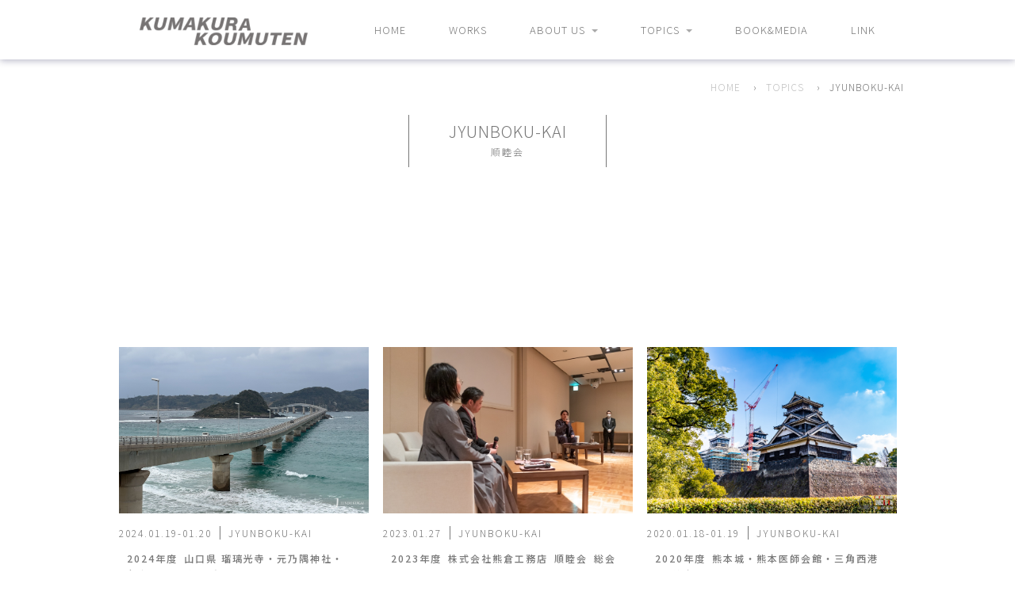

--- FILE ---
content_type: text/html
request_url: http://kumakurakoumuten.co.jp/html/topics/topics_j.html
body_size: 9367
content:
<!DOCTYPE html>
<html lang="ja">
	<head>
		<title>熊倉工務店 | TOPICS 順睦会</title>
		<meta charset="utf-8"> <!-- 文字化け防止 -->
		<meta name="viewport" content="width=device-width,initial-scale=1,user-scalable=yes">
		<meta name="robots" content="noindex"> <!-- Googleのデータベースにインデックスはされているものの、検索結果に出てこない状態 -->

		<link rel="canonical" href="http://www.kumakurakoumuten.co.jp/">
		<link rel="shortcut icon" href="../../favicon.ico"> <!-- ファビコン -->
		<link rel="apple-touch-icon" sizes="180x180" href="../../apple-touch-icon.png"> <!-- iOS用アイコン -->
		<link rel="stylesheet" type="text/css" href="../../css/style.css"> <!-- CSS -->

		<!-- Googleフォント -->
		<!-- Noto Sans Japanese -->
		<link rel="preconnect" href="https://fonts.googleapis.com">
		<link rel="preconnect" href="https://fonts.gstatic.com" crossorigin>
		<link href="https://fonts.googleapis.com/css2?family=Noto+Sans+JP:wght@100;300;400;500;700;900&display=swap" rel="stylesheet">
	</head>
	<body>
		<header class="main-menu">
			<div class="navi-menu">
				<!-- ハンバーガーメニューの表示・非表示を切り替えるチェックボックス -->
				<input type="checkbox" id="navi-check" class="navi-hidden">
				<!-- ハンバーガーアイコン -->
				<label for="navi-check" class="navi-open"><span></span></label>
				<nav class="navi">
					<ul class="f13_g_a">
						<li><a href="../../index.html"><img src="../../image/logo2022.png" alt="logo"></a></li>
						<li><a href="../../index.html">HOME</a></li>
						<li><a href="../../html/works.html">WORKS</a></li>
						<li>
							<a href="../../html/about_us.html">ABOUT US&ensp;<span class="caret"></span></a>
							<div>
								<ul>
									<li><a href="../../html/dna.html">KUMAKURA DNA</a></li>
									<li><a href="../../html/co_profile.html">CO. PROFILE</a></li>
									<li><a href="../../html/recruitment.html">RECRUITMENT</a></li>
								</ul>
							</div>
						</li>
						<li>
							<a href="../../html/topics.html">TOPICS&ensp;<span class="caret"></span></a>
							<div>
								<ul>
									<li><a href="#">JYUNBOKU-KAI</a></li>
									<li><a href="../../html/topics/topics_n.html">NIHON-U.</a></li>
								</ul>
							</div>
						</li>
						<li><a href="../../html/book_media.html">BOOK&amp;MEDIA</a></li>
						<li><a href="../../html/link.html">LINK</a></li>
					</ul>
				</nav>
			</div>
		</header>
		<article>
			<a href="../../index.html"><img class="navi_img_sp" src="../../image/logo2022.png" alt="logo"></a>
			<section class="sxn_sp_075 sxn_end_200">
				<div class="div_breadcrumb">
					<div class="breadcrumb">
						<ul class="breadcrumbs">
						<li><a href="../../index.html">HOME</a></li>
						<li><a href="../../html/topics.html">TOPICS</a></li>
						<li>JYUNBOKU-KAI</li>
						</ul>
					</div>
				</div>
				<div class="div_tpx_a_1">
					<p class="f20_g_a_l0">JYUNBOKU-KAI</p>
					<p class="f10_g_l1">順睦会</p>
				</div>
			</section>
			<section class="sxn_sp_150 sxn_end_200">
				<a href="../../html/topics/j/topics_j_240119.html">
					<div class="div_tpx_m_1_1 link_l_1">
						<figure><img src="../../image/topics/j/202401/topics202401-000.jpg"></figure>
						<div>
							<p><time datetime="2024-01-19">2024.01.19-01.20</time>JYUNBOKU-KAI</p>
							<dl>
								<dt class="ddt_tpx_m_1">2024年度&ensp;山口県 瑠璃光寺・元乃隅神社・<br>角島と北九州&ensp;小倉城&ensp;見学</dt>
								<dd class="ddt_tpx_m_1">2024年令和6年という事で、久しぶりの順睦会の旅行総会を迎えました。今回の旅行総会、山口県をメインに北九州小倉に渡る内容として計画を実施いたしました。特に、この山口県の角島を渡る際に見える海ですが、晴れていれ…</dd>
							</dl>
						</div>
					</div>
				</a>
				<a href="../../html/topics/j/topics_j_230127.html">
					<div class="div_tpx_m_1_1 link_l_1">
						<figure><img src="../../image/topics/j/202301/topics202301-014.jpg"></figure>
						<div>
							<p><time datetime="2023-01-27">2023.01.27</time>JYUNBOKU-KAI</p>
							<dl>
								<dt class="ddt_tpx_m_1">2023年度&ensp;株式会社熊倉工務店&ensp;順睦会&ensp;総会</dt>
								<dd class="ddt_tpx_m_1">順睦会は2020年2月以後、新型コロナウイルスの流行により活動を中止し、今回3年ぶりに総会を開催する事が出来ました。<br>対談形式の基調講演を中心に講師、専門学校の学生と順睦会会員の参加をいただ…</dd>
							</dl>
						</div>
					</div>
				</a>
				<a href="../../html/topics/j/topics_j_200118.html">
					<div class="div_tpx_m_1_1 link_l_1">
						<figure><img src="../../image/topics/j/202001/topics202001-101.jpg"></figure>
						<div>
							<p><time datetime="2020-01-18">2020.01.18-01.19</time>JYUNBOKU-KAI</p>
							<dl>
								<dt class="ddt_tpx_m_1">2020年度&ensp;熊本城・熊本医師会館・三角西港他&ensp;熊本見学</dt>
								<dd class="ddt_tpx_m_1">2016年4月に最大震度7を記録した地震により、崩落・倒壊した熊本城の復興の視察と、私の同級生でもある日本大学 理工学部 建築学科 今村特任教授が…</dd>
							</dl>
						</div>
					</div>
				</a>
				<a href="../../html/topics/j/topics_j_190118.html">
					<div class="div_tpx_m_1_1 link_l_1">
						<figure><img src="../../image/topics/j/201901/topics201901-002.jpg"></figure>
						<div>
							<p><time datetime="2019-01-18">2019.01.18</time>JYUNBOKU-KAI</p>
							<dl>
								<dt class="ddt_tpx_m_1">2019年度&ensp;株式会社熊倉工務店&ensp;順睦会&ensp;総会</dt>
								<dd class="ddt_tpx_m_1">2年に1回定例となっている順睦会 平成31年度総会を、ハイアットリージェンシー京都にて開催いたしました。本年は、司会アシスタントに新人2名の女子社員が担当し花をそえ…</dd>
							</dl>
						</div>
					</div>
				</a>
				<a href="../../html/topics/j/topics_j_180128.html">
					<div class="div_tpx_m_1_1 link_l_1">
						<figure><img src="../../image/topics/j/201801/topics201801-205.jpg"></figure>
						<div>
							<p><time datetime="2018-01-28">2018.01.28-01.29</time>JYUNBOKU-KAI</p>
							<dl>
								<dt class="ddt_tpx_m_1">2018年度&ensp;東京研修旅行</dt>
								<dd class="ddt_tpx_m_1">今回の順睦会の旅行は2020年&ensp;東京オリンピック開催に向けて建設中のベイゾーン・ヘリテッジゾーンのバスによる車窓見学…</dd>
							</dl>
						</div>
					</div>
				</a>
				<a href="../../html/topics/j/topics_j_120608.html">
					<div class="div_tpx_m_1_1 link_l_1">
						<figure><img src="../../image/topics/j/201206/topics201206-201.jpg"></figure>
						<div>
							<p><time datetime="2012-06-08">2012.06.08-06.09</time>JYUNBOKU-KAI</p>
							<dl>
								<dt class="ddt_tpx_m_1">2012年度&ensp;東京研修旅行</dt>
								<dd class="ddt_tpx_m_1">未完成の東京スカイツリーの上空をヘリコプターで視察して早2年、今回いよいよ2012年5月22日にオープンした東武タワースカイツリー（株）運営による東京スカイツリー、そして東京ゲート…</dd>
							</dl>
						</div>
					</div>
				</a>
            </section>
			<a href="#" id="gotop">TOP</a>
		</article>
		<footer>
			<div class="div_ftr_1_1">
				<div><p>KUMAKURA KOUMUTEN</p></div>
				<div class="div_ftr_1_2">
					<a target="_blank" href="https://www.facebook.com/Kumakurakoumuten/"><img src="../../image/facebook.png" alt=""></a>
					<a target="_blank" href="https://www.instagram.com/kumakura_koumuten/"><img src="../../image/instagram.png" alt=""></a>
					<a target="_blank" href="https://www.youtube.com/embed/fjItiR5i2oU"><img src="../../image/youtube.png" alt=""></a>
				</div>
				<div class="div_ftr_1_3"><p>&copy; 2024 <i>KUMAKURA KOUMUTEN</i> All Rights Reserved.</p></div>
			</div>
			<div class="div_ftr_2_1">
				<div class="div_ftr_2_2"><a href="../../index.html">HOME</a></div>
				<div class="div_ftr_2_2"><a href="../../html/works.html">WORK</a></div>
				<div class="div_ftr_2_2"><a href="../../html/book_media.html">BOOK&amp;MEDIA</a></div>
				<div class="div_ftr_2_2"><a href="../../html/link.html">LINK</a></div>
			</div>
			<div class="div_ftr_2_1">
				<div class="div_ftr_2_2"><a href="../../html/about_us.html">ABOUT US</a></div>
				<div class="div_ftr_3_1"><a href="../../html/dna.html">KUMAKURA DNA</a></div>
				<div class="div_ftr_3_1"><a href="../../html/co_profile.html">COMPANY PROFILE</a></div>
				<div class="div_ftr_3_2"><a href="../../html/history.html">HISTORY</a></div>
				<div class="div_ftr_3_1"><a href="../../html/recruitment.html">RECRUITMENT</a></div>
			</div>
			<div class="div_ftr_2_1">
				<div class="div_ftr_2_2"><a href="../../html/topics.html">TOPICS</a></div>
				<div class="div_ftr_3_1"><a href="#">JYUNBOKU-KAI</a></div>
				<div class="div_ftr_3_1"><a href="../../html/topics/topics_n.html">NIHON-U.</a></div>
			</div>
		</footer>
		<!-- java script jQuery -->
		<script type="text/javascript" src="../../js/jquery-3.6.0.min.js"></script>
		<!-- java script -->
		<script type="text/javascript" src="../../js/common.js"></script>
	</body>
</html>

--- FILE ---
content_type: text/css
request_url: http://kumakurakoumuten.co.jp/css/style.css
body_size: 92522
content:
@charset "utf-8";
/***************************************************/
/*==================== 基本設定 ====================*/
/***************************************************/
html {
	font-size: 62.5%;								 /* フォントサイズ */
	scroll-behavior: smooth;
}
body {
	background-color: white;						/* 背景色 白 */
	color: #787878;								/* 文字色 文字の色 */
	font-family: 'Noto Sans JP', sans-serif;		 /* ゴシック体 */
	text-align: center;								 /* センタリング */
	margin: 0;										 /* 外側余白 */
	padding: 0;										 /* 内側余白 */
}
a {
	text-decoration: none;
}
ul {
	list-style: none;
}
table {
	padding: 0;										/* 内側余白 */
	border: 0;										/* 外枠の太さ */
	margin-left: auto;								/* 外側左余白 */
	margin-right: auto;								/* 外側右余白 */
}
img {
	border: 0;										/* 囲い線無し(IE用?) */
}
figure {
	margin: 0;
	padding: 0;
}
/*-------------------- DIV --------------------*/
article {
	margin: 0 auto;
	padding-bottom: 30px;
	text-align: center;
}
section {
	width: 1000px;
	margin: 0 auto;
	text-align: center;
}
@media screen and (max-width:999px) {
	section {
		width: 100vw;
		margin: 0 auto;
		text-align: center;
	}
}
div.div_sp_top_100{
	margin-top: 100px;
}
/*==================== 共通 ====================*/
section.sxn_s_top {
	width: 100%;
	margin-top: 75px;
	text-align: center;
}
@media screen and (max-width:999px) {
	section.sxn_s_top {
		margin-top: 20px;
		width: 100vw;
	}
}
@media print {										/* 印刷時 */
	section.sxn_s_top {
		margin-top: 0;
	}
}
section.sxn_sp_150 {
	margin-top: 150px;
}
@media screen and (max-width:480px) {
	section.sxn_sp_150 {
		margin-top: 50px;
	}
}
section.sxn_sp_075 {
	margin-top: 75px;
}
section.sxn_end_200 {
	margin-bottom: 200px;
}
/*-------------------- Link Color --------------------*/
a:link {
	color: #787878; 								/*未訪問Linkの色*/
}
a:visited {
	color: #787878;								/*訪問済Linkの色*/
}
a:hover {
	clear: black;									/*リンク上にカーソルがある間の色*/
	transition: color 0.8s;							 /* ゆっくり色が変わる */
}
a:active {
	color: #787878;								/*カーソルを押してる間の色*/
}
/*==================== font ====================*/
/*日本語ゴシック*/
.f10_g_l1 {											 /* ○ */
	font-size: 1.2rem;
	font-weight: 300;
	line-height: 1.2rem;
	letter-spacing: 0.2rem;
}
.f14_g_l3 {											 /* ○ */
	font-size: 1.4rem;
	font-weight: 300;
	line-height: 3rem;
	letter-spacing: 0.2rem;
}
.f20_g_l3 {											 /* ○ */
	font-size: 2rem;
	font-weight: 300;
	line-height: 3rem;
	letter-spacing: 0.2rem;
}
/*alphabet ゴシック*/
.f10_g_a {											 /* ○ */
	font-size: 1rem;
	font-weight: 300;
	letter-spacing: 0rem;
}
.f13_g_a {											 /* ○ */
	font-size: 1.3rem;
	font-weight: 300;
	letter-spacing: 0.1rem;
}
.f20_g_a_l0 {										 /* ○ */
	font-size: 2rem;
	font-weight: 300;
	letter-spacing: 0.1rem;
	line-height: 0;
}
/*****************************************************/
/*==================== LINK_Mark ====================*/
/*****************************************************/
/*--------------- 色変化無 ---------------*/
.link_l_0 {
	position: relative;
	padding: 7px 0;
	display: inline-block;
	transition: 0.3s;
	color: #787878;
}
.link_l_0::after {
	position: absolute;
	bottom: 0;
	left: 50%;
	content: '';
	width: 0;
	height: 1px;
	background-color: #787878;
	transition: 0.3s;
	transform: translateX(-50%);
}
.link_l_0:hover::after {
	width: 100%;
}
.link_l_0:hover img {
	transition-duration: 0.3s;
}
/*--------------- opacity ---------------*/
.link_l_1 {
	position: relative;
	padding: 7px 3px;
	display: inline-block;
	transition: 0.3s;
	color: #787878;
}
.link_l_1::after {
	position: absolute;
	bottom: 0;
	left: 50%;
	content: '';
	width: 0;
	height: 1px;
	background-color: #787878;
	transition: 0.3s;
	transform: translateX(-50%);
}
.link_l_1:hover::after {
	width: 100%;
}
.link_l_1:hover img {
	opacity: 0.6;
	transition-duration: 0.3s;
}
/**************************************************/
/*==================== arrows ====================*/
/**************************************************/
/*========== arrows_1 ==========*/
.arrows_1 *, .arrows_1 *:before, .arrows_1 *:after {
	-webkit-box-sizing: border-box;
			box-sizing: border-box;
}
.arrows_1 {
	position: relative;
	display: flex;
	height: 0px;
	margin: 2em auto;
	justify-content: center;
	align-items: center;
}
.arrows_1 .arrow_1 {
	position: absolute;
	left: calc ( 50vw - 30px );
	width: 60px;
	height: 10px; /* 太さ */
	-webkit-transform: scale(0.3);
			transform: scale(0.3);
	-webkit-animation: arrow-move_1 3s ease-out infinite;
			animation: arrow-move_1 3s ease-out infinite;
	opacity: 0;
}
.arrows_1 .arrow_1:nth-child(1) {
	-webkit-animation: arrow-move_1 3s ease-out 1s infinite;
			animation: arrow-move_1 3s ease-out 1s infinite;
}
.arrows_1 .arrow_1:nth-child(2) {
	-webkit-animation: arrow-move_1 3s ease-out 2s infinite;
			animation: arrow-move_1 3s ease-out 2s infinite;
}
.arrows_1 .arrow_1:before,
.arrows_1 .arrow_1:after {
	position: absolute;
	top: 0;
	width: 50%;
	height: 100%;
	content: '';
	border-radius: 2px;
	background: #787878;
}
.arrows_1 .arrow_1:before {
	left: 1px;
	-webkit-transform: skewY(30deg);
			transform: skewY(30deg);
}
.arrows_1 .arrow_1:after {
	right: 1px;
	width: 50%;
	-webkit-transform: skewY(-30deg);
			transform: skewY(-30deg);
}
@-webkit-keyframes arrow-move_1 {
	25% {
		opacity: 0.6;
	}
	43.75% {
		-webkit-transform: translateY(1em);
				transform: translateY(1em);
		opacity: 0.8;
	}
	62.5% {
		-webkit-transform: translateY(2em);
				transform: translateY(2em);
		opacity: 1;
	}
	100% {
		-webkit-transform: translateY(3em) scale(0.5);
				transform: translateY(3em) scale(0.5);
		opacity: 0;
	}
}
@keyframes arrow-move_1 {
	25% {
		opacity: 0.6;
	}
	43.75% {
		-webkit-transform: translateY(1em);
				transform: translateY(1em);
		opacity: 0.8;
	}
	62.5% {
		-webkit-transform: translateY(2em);
				transform: translateY(2em);
		opacity: 1;
	}
	100% {
		-webkit-transform: translateY(3em) scale(0.5);
				transform: translateY(3em) scale(0.5);
		opacity: 0;
	}
}
/*========== arrows_2 ==========*/
.arrows_2 *, .arrows_2 *:before, .arrows_2 *:after {
	-webkit-box-sizing: border-box;
			box-sizing: border-box;
}
.arrows_2 {
	position: relative;
	display: flex;
	height: 0px;
	margin: 2em auto;
	justify-content: center;
	align-items: center;
}
.arrows_2 .arrow_2 {
	position: absolute;
	top: calc(100% - 0px);
	left: 50%;
	width: 40px;
	height: 40px;
}
.arrows_2 .arrow_2::before,
.arrows_2 .arrow_2::after {
	position: absolute;
	display: block;
	width: 2px;
	height: 20px;
	content: '';
	-webkit-transition: all 0.3s ease-in-out;
			transition: all 0.3s ease-in-out;
	-webkit-transform: translate(-50%, -50%) rotateZ(-60deg);
			transform: translate(-50%, -50%) rotateZ(-60deg);
	transform-origin: bottom right;
	border-radius: 10px;
	background: #787878;
}
.arrows_2 .arrow_2::after {
	-webkit-transform: translate(-50%, -50%) rotateZ(60deg);
			transform: translate(-50%, -50%) rotateZ(60deg);
	-webkit-transform-origin: bottom left;
			transform-origin: bottom left;
}
.arrows_2 .bounce_2 {
	-webkit-animation: arrow-move_2 2s infinite ease-in-out;
			animation: arrow-move_2 2s infinite ease-in-out;
}
@-webkit-keyframes arrow-move_2 {
	0%, 20%, 50%, 80%, 100% {
		-webkit-transform: translateY(0);
				transform: translateY(0);
	}
	48% {
		-webkit-transform: translateY(-20px);
				transform: translateY(-20px);
	}
	60% {
		-webkit-transform: translateY(-15px);
				transform: translateY(-15px);
	}
}
@keyframes arrow-move_2 {
	0%, 20%, 50%, 80%, 100% {
		-webkit-transform: translateY(0);
				transform: translateY(0);
	}
	48% {
		-webkit-transform: translateY(-20px);
				transform: translateY(-20px);
	}
	60% {
		-webkit-transform: translateY(-15px);
				transform: translateY(-15px);
	}
}
/*******************************************************/
/*==================== breadcrumb  ====================*/
/*******************************************************/
div.div_breadcrumb {
	margin: 0 auto;
	padding: 20px 0;
}
.breadcrumb *, .breadcrumb *:after, .breadcrumb *:before {
	-webkit-box-sizing: border-box;
			box-sizing: border-box;
}
.breadcrumb {
	width: 100%;
	padding: 10px 0px;
/*
	background-color: whitesmoke;
	color: red;
	border-radius: 0.5em;
*/
}
.breadcrumb a {
	text-decoration: none;
	color: silver;
}
.breadcrumb .breadcrumbs {
	padding-left: 0;
	padding-right: 0;
	margin-top: 0;
	margin-bottom: 0;
	list-style: none;
	display: flex;
	justify-content: flex-end;
	flex-wrap: wrap;
}
.breadcrumb li {
	font-size: 1.2rem;
	font-weight: 300;
	line-height: 1rem;
	letter-spacing: 0.1rem;
	display: inline-block;
	position: relative;
	padding-right: calc(16px + 8px);
	margin-right: 8px;
	color: #787878;
}
.breadcrumb li::before {
	content: '›';
	width: 12px;
	height: 12px;
	line-height: 1;
	text-align: center;
	font-size: 1.2rem;
	color: inherit;									/* 親のスタイルを継承 */
	position: absolute;
	top: 50%;
	right: 0;
	-webkit-transform: translateY(-50%);
			transform: translateY(-50%);
}
.breadcrumb li:last-child {
	margin-right: 0;
	padding-right: 0;
	color: #787878;
}
.breadcrumb li:last-child::before {
	content: normal;
}
@media screen and (max-width:999px) {
	div.div_breadcrumb {
		display: none;
	}
}
/**************************************************/
/*==================== header ====================*/
/**************************************************/
header {
	margin: 0 auto;
	text-align: center;
}
/*==================== MAIN-Menu ====================*/
.main-menu {
	background: rgba(255,255,255,0.95);			/*背景を白色に*/
	box-shadow: 0 2px 8px rgba(30,30,80,0.3);		/*影*/
	top: 0;
	left: 0;
	position: fixed;								 /* 位置を固定 */
	width: 100%;
	z-index: 999;
	padding: 1rem 0;
}
@media screen and (max-width:999px) {
	.fix-menu {
		position: static;
		width: 100vw;
	}
}
@media print {										 /* 印刷時 */
	.main-menu {
		position: static;
	}
}
/*==================== NAVI ====================*/
.navi {
	border-radius: 4px;
	color: #888888;
	display: block;
	overflow: hidden;
	width: 100%;
}
.navi  ul {
	margin: 0;
	padding: 0;
}
.navi ul li {
	display: inline-block;
	list-style-type: none;
	-webkit-transition: all 0.5s;
			transition: all 0.5s;
}
@media screen and (max-width:999px) {
	.navi {
		width: 100vw;
	}
	.navi ul li {
		display: block;
		height: 50px;
	}
}
.navi > ul > li > a > .caret {
	border-top: 4px solid #aaaaaa;
	border-right: 4px solid transparent;
	border-left: 4px solid transparent;
	content: '';
	display: inline-block;
	height: 0;
	width: 0;
	vertical-align: middle;
	-webkit-transition: color 0.1s linear;
			transition: color 0.1s linear;
}
.navi > ul > li > a {
	color: #787878;								/* ロゴ同色 */
	display: block;
	line-height: 55px;							 	 /* Main menu HEIGHT */
	padding: 0 25px;								 /* Main menu 横 余白 */
	text-decoration: none;
}
.navi > ul > li > a > img {
	vertical-align: middle;
	height: 35px;
	margin-right: 30px; 
	padding-top: 0;
}
/* Main Menu BG Color */
/*
.navi > ul > li:hover {
	background-color: rgba( 240, 240, 240, 0.8);
}
*/
/* Main Menu a Color */
.navi > ul > li:nth-child(n + 2):hover > a {
	color: rgb( 0, 0, 0 );
	animation: zoom_navi 0.3s;						/* ぶるぶる元 */
}
.navi > ul > li:hover > a > .caret {
	border-top-color: rgb( 255, 255, 255 );
}
.navi > ul > li > div {
	background-color: rgba(255,255,255,0.95);
	border-top: 0;
	border-radius: 0 0 4px 4px;
	box-shadow: 0 2px 2px 0 rgba(30, 30, 80, 0.3);
	display: none;
	margin: 0;
	opacity: 0;
	position: absolute;
	white-space: nowrap;							/* 改行禁止 */
	width: 165px;
	visibility: hidden;								/* 非表示 */
	-webkit-transition: opacity 0.2s;
			transition: opacity 0.2s;
}
@media screen and (min-width:1000px) {
	.navi_img_sp {
		display: none;
	}
}
@media print {										/* 印刷時 */
	.navi_img_sp {
		display: none;
	}
}
@media screen and (max-width:999px) {
	.navi > ul > li > a > .caret {
		display: none;
	}
	.navi > ul > li > div > ul {
		display: none;
	}
	.navi > ul > li > div {
		top: 11vh;
		left: 58%;
		margin: 0;
	}
	.navi_img_sp {
		vertical-align: middle;
		height: 50px;
		margin-right: 0; 
		padding-top: 20px;
	}
}
.navi > ul > li:hover > div {
	display: block;
	opacity: 1;
	visibility: visible;							/* 表示 */
}
.navi > ul > li > div ul {
	padding: 0;
	margin: 0;
}
.navi > ul > li > div ul > li {
	display: block;
}
.navi > ul > li > div ul > li > a {
	color: #787878;
	display: block;
	margin: 0;
	padding: 12px 24px;
	text-decoration: none;
}
.navi > ul > li > div ul > li:hover > a {
	background-color: rgba( 240, 240, 240, 0.8);	/* Sub Menu BG Color */
	color: rgb( 0, 0, 0 );
	animation: zoom_navi 0.3s;						 /* ぶるぶる元 */
}
@keyframes zoom_navi {
	50% {
		transform: scale(1.15);						 /* ぶるぶる拡大率 */
	}
}
/*==================== SP_Menu ====================*/
/* チェックボックス 非表示 */
.navi-hidden {
	display: none;
}
@media screen and (max-width:999px) {
	.main-menu {
		display: flex;
		justify-content: space-between;
		align-items: center;
		padding: 0 20px;
		background: white;
	}
	/* ハンバーガーアイコン 設置スペース */
	.navi-open {
		display: flex;
		height: 40px;
		width: 10px;
		justify-content: center;
		align-items: center;
		position: fixed;							/* 位置を固定 */
		z-index: 100;								/* 重なり順を一番下に */
		cursor: pointer;
	}
	/* ハンバーガーメニューのアイコン */
	.navi-open span,
	.navi-open span:before,
	.navi-open span:after {
		content: '';
		display: block;
		height: 4px;
		width: 30px;
		border-radius: 3px;
		background: #787878;
		transition: 0.5s;
		position: absolute;
	}
	/* 三本線 一番上 位置調整 */
	.navi-open span:before {
		bottom: 8px;
	}
	/* 三本線 一番下 位置調整 */
	.navi-open span:after {
		top: 8px;
	}
	/* アイコンがクリックされたら真ん中の線を透明にする */
	#navi-check:checked ~ .navi-open span {
		background: rgba(255, 255, 255, 0);
	}
	/* アイコンがクリックされたらアイコンが×印になように上下の線を回転 */
	#navi-check:checked ~ .navi-open span::before {
		bottom: 0;
		transform: rotate(45deg);
	}
	
	#navi-check:checked ~ .navi-open span::after {
		top: 0;
		transform: rotate(-45deg);
	}
	/* メニューデザイン */
	.navi {
		/* 閉じる部分の領域 */
		width: 100%;
		height: 100%;
		position: fixed;
		top: 0;
		/* メニューを画面外へ */
		left: 100%;
		/* 重なりを一番上に */
		z-index: 99;
		background: white;
		transition: .5s;
	}
	/* アイコンがクリックされたらメニューを表示 */
	#navi-check:checked ~ .navi {
		left: 0;/* メニューを画面に入れる */
	}
}
/*=============== ブルブル ===============*/
.link_bulu {
	display: inline-block;
	padding: 1rem 0rem;
	font-size: 1.2rem;
	font-weight: 300;
	letter-spacing: 0.1rem;
}
.link_bulu:hover {
	animation: zoom .3s;
}
@keyframes zoom {
	50% {
		transform: scale(1.1);
	}
}
/******************************************************/
/*==================== Top Button ====================*/
/******************************************************/
#gotop {
	display: block;
	width: 50px;
	height: 50px;
	box-sizing: border-box;
	background: rgba( 255, 255, 255, 0.8);
	border: 1px solid #787878;
	padding-top: 30px;
	text-align: center;
	letter-spacing: -1px;
	font-size: 85%;
	text-decoration: none;
	color: #333;
	opacity: 0.5;
	position: fixed;
	bottom: 20px;
	right: 20px;
	z-index: 999999;
}
#gotop::before {
	content: "";
	display: block;
	border-top: 2px solid black;
	border-right: 2px solid black;
	width: 25%;
	height: 25%;
	top: 25%;
	left: 0;
	right: 0;
	margin: auto;
	position: absolute;
	transform: rotate(-45deg);
}
#gotop:hover {
	opacity: 1;
}
/* SP */
@media screen and (max-width:999px) {
	#gotop{
		width: 40px;
		height: 40px;
		text-indent: -9999px;
		opacity: 1;
		border: none;
		background: none;
		bottom: 10px;
		right: 10px;
	}
	#gotop::before {
		bottom: 0;
	}
}
@media print {										/* 印刷時 */
	#gotop {
		display: none;
	}
}
/*************************************************/
/*==================== index ====================*/
/*************************************************/
/*==================== 共通 ====================*/
/*-------------------- DIV --------------------*/
div.div_idx_a_1 {
	width: 250px;
	vertical-align: middle;
	padding: 1px 20px;
	margin: 0 auto;
	border-left: 1px solid #787878;
	border-right: 1px solid #787878;
}
@media screen and (max-width:480px) {
	div.div_idx_a_1 {
		border-left: none;
		border-right: none;
	}
}
div.div_idx_a_2 {
	text-align: right;
}
/*-------------------- dl dt dd --------------------*/
.ddt_idx_a_1 {
	font-size: 1.2rem;
	font-weight: 300;
	line-height: 2rem;
	letter-spacing: 0.2rem;
	margin: 10px;
}
/*=============== 0Block ===============*/
/*=============== Top Photo Animation ===============*/
/*=== 画像の表示エリア === */
.slide {
	position : relative;
	overflow : hidden;
	width : 100%;
	height : 85vh;
	margin : auto;
	background : gainsboro;
}
@media screen and (max-width:999px) {
	.slide {
		height: 40vh;
		width: 100vw;
	}
}
/*=== 画像の設定 === */
.slide img {
	filter: contrast(80%);							/* コントラスト 100%がオリジナル */
	object-fit: none;
	display: block;
	position: absolute;
/* 画像のサイズを表示エリアに合せる */
	width: inherit;									/* 親のスタイルを継承 */
	height: inherit;								/* 親のスタイルを継承 */
	opacity: 0;
	animation: slideAnime_main 28s ease infinite;
	animation-timing-function: ease;
}
/*=== スライドのアニメーションを段差で開始する === */
.slide img:nth-of-type(1) { animation-delay: 0s }
.slide img:nth-of-type(2) { animation-delay: 7s }
.slide img:nth-of-type(3) { animation-delay: 14s }
.slide img:nth-of-type(4) { animation-delay: 21s }
/*=== スライドのアニメーション === */
@keyframes slideAnime_main {
	 0% { opacity: 0 }
	12% { opacity: 1 }
	25% { opacity: 1 }
	37% { opacity: 0 }
   100% { opacity: 0 }
}
/*--------------- slide_title(現在未使用) ---------------*/
.slide_title {
	font-size: 7rem;
	font-weight: 900;
	letter-spacing: 0.1rem;
	font-style: oblique;
	color: black;
	text-shadow: -1px -1px 0 #787878, -1px 0 0 #787878, -1px 1px 0 #787878,
					0 -1px 0 #787878,                        0 1px 0 #787878,
				  1px -1px 0 #787878,  1px 0 0 #787878,  1px 1px 0 #787878;
	left: 0;
	position: absolute;
	right: 0;
	text-align: center;
	top: 50%;
	transform: translateY(-50%);
	width: 100%;
}
@media screen and (max-width:999px) {
	.slide_title {
		font-size: 3rem;
		font-weight: 900;
		top: 25%;
		transform: translateY(-50%);
		width: 100vw;
	}
}
/*=============== 1Block ===============*/
/*-------------------- section --------------------*/
section.sxn_idx_1_1 {
	margin-top: 200px;
}
@media screen and (max-width:480px) {
	section.sxn_idx_1_1 {
		margin-top: 100px;
	}
}
.img_idx_w_1_1 {
	width: 65%;
}
/*-------------------- DIV --------------------*/
div.div_idx_1_1 {
	display: inline-block;
	padding: 50px 0;
	vertical-align: middle;
}
div.div_idx_1_1 img {
	width: 475px;
}
@media screen and (max-width:480px) {
	div.div_idx_1_1 img {
		width: 90vw;
	}
}
div.div_idx_1_2 {
	display: inline-block;
	width: 50%;
	padding-left: 20px;
	text-align: left;
	vertical-align: middle;
}
div.div_idx_1_2 > span {
	display: inline-block;
	white-space: nowrap;
}
@media screen and (max-width:480px) {
	div.div_idx_1_2 {
		width: 80%;
	}
}
/*=============== 2Block ===============*/
/*-------------------- DIV --------------------*/
/* (div_idx_2_1) works.html 使用 */
div.div_idx_2_1 {
	display: inline-block;
	margin: 20px 15px 0 20px;
	vertical-align: top;
}
div.div_idx_2_1 > figure {
	text-align: center;
	vertical-align: middle;
}
div.div_idx_2_1 > figure > img {
	width: 450px;
}
@media screen and (max-width:999px) {
	div.div_idx_2_1 > figure > img {
		width: 90vw;
	}
}
div.div_idx_2_1 > div {
	margin: 0 auto;
	padding: 0;
	text-align: left;
	inline-size: 450px; /* 文章範囲 */
	height: 160px;
}
@media screen and (max-width:999px) {
	div.div_idx_2_1 > div {
		width: 90vw;
		height: auto;
	}
}
/*=============== 3Block ===============*/
/*-------------------- DIV --------------------*/
div.div_idx_3_1 {
	display: inline-block;
	margin: 20px 0 0 0;
	vertical-align: top;
}
div.div_idx_3_1 > figure {
	text-align: center;
	vertical-align: middle;
}
div.div_idx_3_1 > figure > img {
	width: 315px;
}
div.div_idx_3_1 > div {
	margin: 0 auto;
	padding: 0;
	inline-size: 315px; /* 文章範囲 */
	text-align: left;
	height: 180px;
}
div.div_idx_3_1 > div > dl > dt {
	font-size: 1.2rem;
	font-weight: 500;
	line-height: 2rem;
	letter-spacing: 0.2rem;
}
div.div_idx_3_1 > div > p {
	font-size: 1.2rem;
	font-weight: 300;
	line-height: 2rem;
	letter-spacing: 0.2rem;
}
div.div_idx_3_1 > div > p > time {
	margin-right: 10px;
	padding-right: 10px;
	border-right: #787878 solid 1px;
}
@media screen and (max-width:999px) {
	div.div_idx_3_1 > figure > img {
		width: 90vw;
	}
	div.div_idx_3_1 > div {
		width: 90vw;
		height: auto;
	}
}
/*=============== 4Block ===============*/
/*-------------------- DIV --------------------*/
/* (div_idx_4_1) about_us.html 使用 */
div.div_idx_4_1 {
	margin: 20px 0 0 0;
	padding: 0 0 10px 0;
}
/*---------- slide_4_1 ----------*/
/* (slide_4_1) about_us.html 使用 */
.slide_4_1 {
	position: relative;
	overflow: hidden;
	width: 1000px;
	height: 333px;
	margin: auto;
	background : gainsboro;
}
@media screen and (max-width:999px) {
	.slide_4_1 {
		height: 40vh;
		width: 100vw;
	}
}
/*=== 画像の設定 === */
.slide_4_1 img {
	object-fit: none;
	display: block;
	position: absolute;
	width: inherit;									/* 親のスタイルを継承 */
	height: inherit;								/* 親のスタイルを継承 */
	opacity: 0;
	animation: slideAnime_4-1 40s ease infinite;
	animation-timing-function: ease;
}
/*
@media screen and (max-width:999px) {
	.slide_4_1 img {
		width: 100vw;
		height: auto;
	}
}
*/
/*=== スライドのアニメーションを段差で開始する === */
.slide_4_1 img:nth-of-type(1) { animation-delay: 0s }
.slide_4_1 img:nth-of-type(2) { animation-delay: 5s }
.slide_4_1 img:nth-of-type(3) { animation-delay: 10s }
.slide_4_1 img:nth-of-type(4) { animation-delay: 15s }
.slide_4_1 img:nth-of-type(5) { animation-delay: 20s }
.slide_4_1 img:nth-of-type(6) { animation-delay: 25s }
.slide_4_1 img:nth-of-type(7) { animation-delay: 30s }
.slide_4_1 img:nth-of-type(8) { animation-delay: 35s }
/*=== スライドのアニメーション === */
@keyframes slideAnime_4-1 {
	 0% { opacity: 0 }
	 6% { opacity: 1 }
	12% { opacity: 1 }
	18% { opacity: 0 }
   100% { opacity: 0 }
}
/*=============== 5Block ===============*/
/*-------------------- DIV --------------------*/
div.div_idx_5_1 {
	margin: 20px 0 0 0;
	padding-bottom: 15px;
	vertical-align: top;
}
div.div_idx_5_2 {
	display: inline-block;
	text-align: center;
	vertical-align: middle;
}
div.div_idx_5_2 > figure > img {
	width: 325px;
}
div.div_idx_5_2 > div {
	height: 70px;
}
div.div_idx_5_2 > div > dl {
	padding: 0 40px;
}
div.div_idx_5_2 > div > dl > dt {
	text-align: left;
	font-size: 1.2rem;
	font-weight: 500;
	line-height: 1.2rem;
	letter-spacing: 0.2rem;
}
div.div_idx_5_2 > div > dl > dt:last-child {		 /*You Tube 用*/
	text-align: center;
}
div.div_idx_5_2 > div > dl > dt > span {
	text-align: left;
	font-size: 1rem;
	font-weight: 400;
	line-height: 1.2rem;
	letter-spacing: 0.2rem;
}
div.div_idx_5_2 > div > dl > dd {
	text-align: left;
	padding-top: 10px;
	margin: 0;
	font-size: 1rem;
	font-weight: 300;
	line-height: 1.2rem;
	letter-spacing: 0.2rem;
}
@media screen and (max-width:999px) {
	div.div_idx_5_1 > a:nth-child(n + 2) {
		display: none; /*２枚目以後非表示*/
	}
	div.div_idx_5_2 > figure > img {
		width: 100vw;
	}
	div.div_idx_5_2 > div > dl {
		padding: 0 20px;
	}
}
/*************************************************/
/*==================== WORKS ====================*/
/*************************************************/
/*-------------------- slide_wrk_1 --------------------*/
*, *:before, *:after {
	-webkit-box-sizing: border-box;
			box-sizing: border-box;
}
.slide_wrk_1 {
	width: 1000px;
	padding-top: 660px;			 				/* 画像の高さ */
	position: relative;
	margin: 30px auto;
	text-align: center;
}
.slide_wrk_1 > img {
	position: absolute;
	width: inherit; 							/* 親のスタイルを継承 */
	left: 0;
	top: 0;
	transition: all 0.5s;
	border-radius: 3px;
	/*box-shadow:0px 0px 5px 0px rgba(0,0,0,0.3);*/
}
.slide_wrk_1 input[name='slide_wrk_1_switch'] {
	display: none;
}
/* サムネイル */
.slide_wrk_1 label {
	margin: 15px 5px 0 5px;
	border: 2px solid #ffffff;
	display: inline-block;
	cursor: pointer;
	transition: all 0.5s ease;
	opacity: 0.6;
	border-radius: 3px;
}
.slide_wrk_1 label:hover {
	opacity: 0.9;
}
.slide_wrk_1 label img {
	display: block;
	width: 80px;
	border-radius: 2px;
}
.slide_wrk_1 input[name='slide_wrk_1_switch']:checked + label {
	border: 2px solid #FF7043;
	opacity: 1;
}
.slide_wrk_1 input[name='slide_wrk_1_switch'] ~ img {
	opacity: 0;
}
.slide_wrk_1 input[name='slide_wrk_1_switch']:checked + label + img {
	opacity: 1;
}
@media screen and (max-width:999px) {
	.slide_wrk_1 {
		width: 100%;
		padding-top: 66%;
	}
	.slide_wrk_1 label img {
		width: 50px;
	}
}
/*-------------------- slide_wrk_2 --------------------*/
*, *:before, *:after {
	-webkit-box-sizing: border-box;
			box-sizing: border-box;
}
.slide_wrk_2 {
	width: 1000px;
	padding-top: 660px;			 				/* 画像の高さ */
	position: relative;
	margin: 30px auto;
	text-align: center;
}
.slide_wrk_2 > img {
	position: absolute;
	width: inherit; 							/* 親のスタイルを継承 */
	left: 0;
	top: 0;
	transition: all 0.5s;
	border-radius: 3px;
	/*box-shadow:0px 0px 5px 0px rgba(0,0,0,0.3);*/
}
.slide_wrk_2 input[name='slide_wrk_2_switch'] {
	display: none;
}
/* サムネイル */
.slide_wrk_2 label {
	margin: 15px 5px 0 5px;
	border: 2px solid #ffffff;
	display: inline-block;
	cursor: pointer;
	transition: all 0.5s ease;
	opacity: 0.6;
	border-radius: 3px;
}
.slide_wrk_2 label:hover {
	opacity: 0.9;
}
.slide_wrk_2 label img {
	display: block;
	width: 80px;
	border-radius: 2px;
}
.slide_wrk_2 input[name='slide_wrk_2_switch']:checked + label {
	border: 2px solid #FF7043;
	opacity: 1;
}
.slide_wrk_2 input[name='slide_wrk_2_switch'] ~ img {
	opacity: 0;
}
.slide_wrk_2 input[name='slide_wrk_2_switch']:checked + label + img {
	opacity: 1;
}
@media screen and (max-width:999px) {
	.slide_wrk_2 {
		width: 100%;
		padding-top: 66%;
	}
	.slide_wrk_2 label img {
		width: 50px;
	}
}
/*-------------------- slide_wrk_3 --------------------*/
*, *:before, *:after {
	-webkit-box-sizing: border-box;
			box-sizing: border-box;
}
.slide_wrk_3 {
	width: 1000px;
	padding-top: 660px;			 				/* 画像の高さ */
	position: relative;
	margin: 30px auto;
	text-align: center;
}
.slide_wrk_3 > img {
	position: absolute;
	width: inherit; 							/* 親のスタイルを継承 */
	left: 0;
	top: 0;
	transition: all 0.5s;
	border-radius: 3px;
	/*box-shadow:0px 0px 5px 0px rgba(0,0,0,0.3);*/
}
.slide_wrk_3 input[name='slide_wrk_3_switch'] {
	display: none;
}
/* サムネイル */
.slide_wrk_3 label {
	margin: 15px 5px 0 5px;
	border: 2px solid #ffffff;
	display: inline-block;
	cursor: pointer;
	transition: all 0.5s ease;
	opacity: 0.6;
	border-radius: 3px;
}
.slide_wrk_3 label:hover {
	opacity: 0.9;
}
.slide_wrk_3 label img {
	display: block;
	width: 80px;
	border-radius: 2px;
}
.slide_wrk_3 input[name='slide_wrk_3_switch']:checked + label {
	border: 2px solid #FF7043;
	opacity: 1;
}
.slide_wrk_3 input[name='slide_wrk_3_switch'] ~ img {
	opacity: 0;
}
.slide_wrk_3 input[name='slide_wrk_3_switch']:checked + label + img {
	opacity: 1;
}
@media screen and (max-width:999px) {
	.slide_wrk_3 {
		width: 100%;
		padding-top: 66%;
	}
	.slide_wrk_3 label img {
		width: 50px;
	}
}
/*--------------- Shine effect ---------------*/
/* (div_idx_2_1) 使用 */
.shine_effect figure {
	position: relative;
	overflow: hidden;
}
.shine_effect figure::before {
	position: absolute;
	top: 0;
	left: -75%;
	z-index: 2;
	display: block;
	content: '';
	width: 50%;
	height: 100%;
	background: -webkit-linear-gradient(left, rgba(255,255,255,0) 0%, rgba(255,255,255,.3) 100%);
	background: linear-gradient(to right, rgba(255,255,255,0) 0%, rgba(255,255,255,.3) 100%);
	-webkit-transform: skewX(-25deg);
	transform: skewX(-25deg);
}
.shine_effect figure:hover::before {
	-webkit-animation: shine .75s;
	animation: shine .75s;
}
@-webkit-keyframes shine {
	100% {
	  left: 125%;
	}
}
@keyframes shine {
	100% {
	  left: 125%;
	}
}
/*-------------------- DIV --------------------*/
div.div_wrk_a_1 {
	width: 250px;
	vertical-align: middle;
	padding: 1px 20px;
	margin: 0 auto;
	margin-bottom: 20px;
	border-left: 1px solid #787878;
	border-right: 1px solid #787878;
}
@media screen and (max-width:480px) {
	div.div_wrk_a_1 {
		border-left: none;
		border-right: none;
	}
}
div.div_wrk_1_1 > div {
	margin: 0 auto;
	inline-size: 80%;							 /* 文章範囲 */
	text-align: left;
	font-size: 1.8rem;
	font-weight: 300;
	line-height: 0rem;
	letter-spacing: 0.2rem;
}
div.div_wrk_1_1 > div > p {
	font-size: 3rem;
	font-weight: 600;
	line-height: 3rem;
	margin-top: 15px;
	margin-bottom: 15px;
}
div.div_wrk_1_1 > div > p > span {
	display: inline-block;
	padding-left: 10px;
	font-size: 2.5rem;
	font-weight: 300;
	line-height: 3rem;
	margin-top: 15px;
	margin-bottom: 15px;
}
div.div_wrk_1_x_1 {
	margin-top: 100px;
	margin-left: 10%;
	inline-size: 80%;							 /* 文章範囲 */
	text-align: left;
	font-size: 1.8rem;
	font-weight: 300;
	line-height: 1.8rem;
	letter-spacing: 0.2rem;
}
div.div_wrk_1_x_2 > img {
	display: inline-block;
	margin-top: 30px;
	width: 33%;
}
div.div_wrk_1_x_3 > a > img {
	display: inline-block;
	margin: 30px 0 50px 0;
	width: 24%;
}
div.div_wrk_1_x_4 {
	margin-top: 10px;
	margin-bottom: 100px;
	margin-left: 10%;
	inline-size: 80%;							 /* 文章範囲 */
	text-align: left;
	font-size: 1.8rem;
	font-weight: 300;
	line-height: 1.8rem;
	letter-spacing: 0.2rem;
}
@media screen and (max-width:999px) {
	div.div_wrk_1_1 > div {
		inline-size: 90vw;						 /* 文章範囲 */
	}
	div.div_wrk_1_x_2 > img {
		width: 95%;
		margin-top: 10px;
	}
	div.div_wrk_1_x_3 > a > img {
		width: 95%;
		margin-top: 10px;
	}
}
div.div_wrk_2_1 {
	margin: 0 auto;
	padding: 20px 0;
	width: 100%;
}
div.div_wrk_3_1 {
	display: inline-block;
	width: 40%;
}
div.div_wrk_3_2 {
	margin: 15px 0;
	padding-left: 80px;
	text-align: left;
	inline-size: 80%;
	font-size: 1.4rem;
	font-weight: 300;
	line-height: 1.4rem;
	letter-spacing: 0.2rem;
}
div.div_wrk_3_3 {
	margin: 15px 0;
	padding-left: 80px;
	text-align: left;
	inline-size: 80%;
	font-size: 1.2rem;
	font-weight: 300;
	line-height: 1.2rem;
	letter-spacing: 0.1rem;
}
div.div_wrk_4_1 {
	display: inline-block;
	padding-top: 0px;
	vertical-align: top;
	text-align: left;
	inline-size: 40%;
	font-size: 1.4rem;
	font-weight: 300;
	line-height: 2.6rem;
	letter-spacing: 0.2rem;
}
div.div_wrk_4_2 {
	margin: 0 auto;
	width: 100%;
	text-align: center;
	padding-top: 20px;
	padding-bottom: 10px;
}
@media screen and (max-width:999px) {
	div.div_wrk_3_1 {
		width: 100%;
		margin-bottom: 50px;
	}
	div.div_wrk_3_2 {
		padding-left: 35%;
	}
	div.div_wrk_4_1 {
		inline-size: 80%;
	}
}
/*---------- button wrk_1 ----------*/
.button_wrk_1 {
	margin-top: 20px;
	display: inline-block;
	width: 200px;
	padding: 15px;
	text-align: center;
	font-size: 1.4rem;
	font-weight: 500;
	line-height: 1.4rem;
	letter-spacing: 0.2rem;
	cursor: pointer;
	user-select: none;
	transition: box-shadow 0.2s, transform 0.2s;
	color: #787878;
	border-width: 0;
	border-style: solid;
	border-radius: 12% / 50%;
	background: transparent;
	box-shadow: 0 0 0 1px rgba(0, 0, 0, 0.1);
}
.button_wrk_1:hover {
	-webkit-transform: scale(1.02);
			transform: scale(1.02);
	box-shadow: 0 1px 6px 1px rgba(0, 0, 0, 0.2);
	color: #787878;
}
.button_wrk_1:active {
	transition-duration: 0.05s;
	-webkit-transform: scale(0.99);
			transform: scale(0.99);
	box-shadow: 0 2px 3px 1px rgba(0, 0, 0, 0.15) inset;
}
.button_wrk_1:focus,
.button_wrk_1:focus:hover {
	color: #787878;
}
/*-------------------- 見出し線 --------------------*/
.wrk_m_line_1 {
	display: flex;
	justify-content: left;
	align-items: center;
	text-align: center;
	font-size: 1.5rem;
	font-weight: 400;
	line-height: 1.5rem;
	letter-spacing: 0.2rem;
}
.wrk_m_line_1::after {
	content: '';
	width: 70%;											/* 長さ */
	height: 1px;										/* 太さ */
	background-color: #e6e6e6;
	margin-left: 20px;
}
@media screen and (max-width:999px) {
	.wrk_m_line_1 {
		padding-left: 10%;
	}
}
/****************************************************/
/*==================== ABOUT US ====================*/
/****************************************************/
/*-------------------- DIV --------------------*/
div.div_abo_a_1 {
	width: 250px;
	vertical-align: middle;
	padding: 1px 20px;
	margin: 0 auto;
	margin-bottom: 20px;
	border-left: 1px solid #787878;
	border-right: 1px solid #787878;
}
@media screen and (max-width:480px) {
	div.div_abo_a_1 {
		border-left: none;
		border-right: none;
	}
}
div.div_abo_a_2 {
	text-align: right;
}
/*-----------------------------------*/
div.div_abo_1_1 {
	margin: 20px 0 0 0;
	padding: 0 0 10px 0;
	width: 1000px;
	height: 333px;
	position: relative;
	overflow: hidden;
	margin: auto;
}
div.div_abo_1_1 > img {
	display: block;
	position: absolute;
	width: inherit;								/* 親のスタイルを継承 */
	height: inherit;							/* 親のスタイルを継承 */
}
@media screen and (max-width:999px) {
	div.div_abo_1_1 {
		height: 40vh;
		width: 100vw;
	}
	div.div_abo_1_1 > img {
		object-fit: none;
	}
}
/*-----------------------------------*/
div.div_abo_3_1 {
	margin: 20px 0 0 0;
	padding: 0 0 10px 0;
}
/*---------- slide_rec_1 ----------*/
.slide_abo_3 {
	position: relative;
	overflow: hidden;
	width: 1000px;
	height: 333px;
	margin: auto;
	background : gainsboro;
}
@media screen and (max-width:999px) {
	.slide_abo_3 {
		height: 40vh;
		width: 100vw;
	}
}
/*=== 画像の設定 === */
.slide_abo_3 img {
	object-fit: none;
	display: block;
	position: absolute;
	width: inherit;									/* 親のスタイルを継承 */
	height: inherit;								/* 親のスタイルを継承 */
	opacity: 0;
	animation: slideAnime_abo_3 25s ease infinite;
	animation-timing-function: ease;
}
/*
@media screen and (max-width:999px) {
	.slide_abo_3 img {
		width: 100vw;
		height: auto;
	}
}
*/
/*=== スライドのアニメーションを段差で開始する === */
.slide_abo_3 img:nth-of-type(1) { animation-delay: 0s }
.slide_abo_3 img:nth-of-type(2) { animation-delay: 5s }
.slide_abo_3 img:nth-of-type(3) { animation-delay: 10s }
.slide_abo_3 img:nth-of-type(4) { animation-delay: 15s }
.slide_abo_3 img:nth-of-type(5) { animation-delay: 20s }
/*=== スライドのアニメーション === */
@keyframes slideAnime_abo_3 {
	 0% { opacity: 0 }
	 2% { opacity: 1 }
	20% { opacity: 1 }
	22% { opacity: 0 }
   100% { opacity: 0 }
}
/***********************************************/
/*==================== DNA ====================*/
/***********************************************/
/*========== Scroll 1-Page ==========*/
.dna_con {
	overflow: auto;
	scroll-snap-type: y mandatory;
	height: 92vh;
	position : relative;
	width : 100%;
	margin : auto;
}
.dna_con::-webkit-scrollbar {
	display: none;
}
.dna_area {
	scroll-snap-align: start;
	height: 92vh;
	width: 100%;
}
.dna_area_1920 {
	scroll-snap-align: start;
	height: 92vh;
	width: 100%;
}
.dna_area_1900 {
	scroll-snap-align: start;
	height: 92vh;
	width: 100%;
}
.dna_area_1025 {
	scroll-snap-align: start;
	height: 92vh;
	width: 100%;
}
.dna_area_footer {
	scroll-snap-align: start;
	width: 100%;
}
/*------------------------------*/
.dna_area > img {
	object-fit: none;
	display : block;
	position : absolute;
	overflow: hidden;
	width : inherit; 							/* 親のスタイルを継承 */
	height : inherit;							/* 親のスタイルを継承 */
	opacity : 1;
}
.dna_area > div > span {
	display: inline-block;
	white-space: nowrap;
}
.dna_area_1920 > img {
	object-fit: none;
	display : block;
	position : absolute;
	overflow: hidden;
	width : inherit; 							/* 親のスタイルを継承 */
	height : inherit;							/* 親のスタイルを継承 */
	opacity : 1;
}
.dna_area_1900 > img {
	object-fit: none;
	display : block;
	position : absolute;
	overflow: hidden;
	width : inherit; 							/* 親のスタイルを継承 */
	height : inherit;							/* 親のスタイルを継承 */
	opacity : 1;
}
@media screen and (min-width:1435px) {
	.dna_area_1900 {
		display: none;
	}
}
@media screen and (max-width:1434px) and (min-width:1000px){
	.dna_area_1920 {
		display: none;
	}
}
@media screen and (max-width:999px) {
	.dna_area_1920 {
		display: none;
	}
	.dna_area_1900 {
		display: none;
	}
}
.dna_title {
	font-size: 1.5rem;
	font-weight: 400;
	letter-spacing: 0.3rem;
	line-height: 3rem;
	color: white;
	text-shadow: -1px -1px 0 #787878, -1px 0 0 #787878, -1px 1px 0 #787878,
					0 -1px 0 #787878,                        0 1px 0 #787878,
				  1px -1px 0 #787878,  1px 0 0 #787878,  1px 1px 0 #787878;
	left: 25vw;
	position: relative;
	text-align: center;
	top: 50%;
	transform: translateY(-50%);
	width: 50%;
}
@media screen and (max-width:1024px) {
	.dna_title {
		font-size: 1.5rem;
		font-weight: 400;
		line-height: 3rem;
		top: 45%;
		transform: translateY(-50%);
		width: 80%;
		left: 10vw;
	}
}
@media screen and (max-width:480px) {
	.dna_title {
		font-size: 1.3rem;
		font-weight: 400;
		line-height: 1.4rem;
		top: 45%;
		transform: translateY(-50%);
		width: 80%;
		left: 10vw;
	}
}
/***********************************************************/
/*==================== COMPANY PROFILE ====================*/
/***********************************************************/
/*-------------------- section --------------------*/
section.sxn_cp_1_1 {
	margin: 0 auto;
	margin-top: 150px;
	margin-bottom: 200px;
}
@media screen and (max-width:480px) {
	section.sxn_cp_1_1 {
		margin-top: 50px;
	}
}
/*-------------------- DIV --------------------*/
div.div_cp_a_1 {
	width: 250px;
	vertical-align: middle;
	padding: 1px 20px;
	margin: 0 auto;
		margin-bottom: 20px;
	border-left: 1px solid #787878;
	border-right: 1px solid #787878;
}
@media screen and (max-width:480px) {
	div.div_cp_a_1 {
		border-left: none;
		border-right: none;
	}
}
div.div_cp_1 {
	margin: 0 auto;
	width: 700px;
	padding-top: 20px;
	padding-bottom: 10px;
	border-bottom: #787878 solid 1px;
}
div.div_cp_1_1 {
	width: 180px;
	padding-bottom: 10px;
	display: inline-block;
	vertical-align: top;
	text-align: left;
	font-size: 1.4rem;
	font-weight: 300;
	line-height: 2.5rem;
	letter-spacing: 0.2rem;
}
div.div_cp_1_2 {
	width: 515px;
	padding-bottom: 10px;
	display: inline-block;
	vertical-align: top;
	text-align: left;
	font-size: 1.4rem;
	font-weight: 300;
	line-height: 2.5rem;
	letter-spacing: 0.2rem;
}
div.div_cp_1_2 span {
	display: inline-block;
}
@media screen and (max-width:480px) {
	div.div_cp_1 {
		width: 100%;
	}
	div.div_cp_1_1 {
		width: 90%;
		font-weight: 600;
	}
	div.div_cp_1_2 {
		width: 90%;
	}
}
div.div_cp_2 {
	margin: 0 auto;
	width: 100%;
	padding-top: 20px;
	padding-bottom: 10px;
}
/*-------------------- button --------------------*/
/*---------- button co_1 ----------*/
.button_cp_1 {
	margin-top: 5px;
	display: inline-block;
	width: 55px;
	padding: 1px;
	text-align: center;
	font-size: 1.4rem;
	font-weight: 500;
	line-height: 2rem;
	letter-spacing: 0.2rem;
	cursor: pointer;
	user-select: none;
	transition: box-shadow 0.2s, transform 0.2s;
	color: #787878;
	border-width: 0;
	border-style: solid;
	border-radius: 20% / 50%;
	background: transparent;
	box-shadow: 0 0 0 1px rgba(0, 0, 0, 0.1);
}
.button_cp_1:hover {
	-webkit-transform: scale(1.02);
			transform: scale(1.02);
	box-shadow: 0 1px 6px 1px rgba(0, 0, 0, 0.2);
	color: #787878;
}
.button_cp_1:active {
	transition-duration: 0.05s;
	-webkit-transform: scale(0.99);
			transform: scale(0.99);
	box-shadow: 0 2px 3px 1px rgba(0, 0, 0, 0.15) inset;
}
.button_cp_1:focus,
.button_cp_1:focus:hover {
	color: #787878;
}
/*---------- button co_2 ----------*/
.button_cp_2 {
	margin-top: 20px;
	display: inline-block;
	width: 160px;
	padding: 15px;
	text-align: center;
	font-size: 1.4rem;
	font-weight: 500;
	line-height: 1.4rem;
	letter-spacing: 0.2rem;
	cursor: pointer;
	user-select: none;
	transition: box-shadow 0.2s, transform 0.2s;
	color: #787878;
	border-width: 0;
	border-style: solid;
	border-radius: 12% / 50%;
	background: transparent;
	box-shadow: 0 0 0 1px rgba(0, 0, 0, 0.1);
}
.button_cp_2:hover {
	-webkit-transform: scale(1.02);
			transform: scale(1.02);
	box-shadow: 0 1px 6px 1px rgba(0, 0, 0, 0.2);
	color: #787878;
}
.button_cp_2:active {
	transition-duration: 0.05s;
	-webkit-transform: scale(0.99);
			transform: scale(0.99);
	box-shadow: 0 2px 3px 1px rgba(0, 0, 0, 0.15) inset;
}
.button_cp_2:focus,
.button_cp_2:focus:hover {
	color: #787878;
}
/*******************************************************/
/*==================== RECRUITMENT ====================*/
/*******************************************************/
/******************* 矢印 ********************/
.rec_arrows *, .rec_arrows *:before, .rec_arrows *:after {
	-webkit-box-sizing: border-box;
			box-sizing: border-box;
}
.rec_arrows {
	position: relative;
	display: flex;
	height: 10px;
	margin: 20px auto;
	margin-right: 20px;

	justify-content: center;
	align-items: center;
}
.rec_arrows .rec_arrow,
.rec_arrows .rec_arrow:before {
	position: absolute;
	left: calc(50% - 10px);
	content: '';
}
.rec_arrows .rec_arrow {
	top: calc(50% - 18px);
	width: 36px;
	height: 36px;
	-webkit-transform: rotate(45deg);
	transform: rotate(45deg);
	border-width: 0 3px 3px 0;
	border-style: solid;
	border-color: transparent #787878 #787878 transparent;
}
.rec_arrows .rec_arrow:before {
	top: calc(50% - 10px);
	width: 20px;
	height: 20px;
	-webkit-animation: rec_arrow-move 2s infinite ease-in-out;
	animation: rec_arrow-move 2s infinite ease-in-out;
	border-width: 0 2px 2px 0;
	border-style: solid;
	border-color: transparent #787878 #787878 transparent;
}
@-webkit-keyframes rec_arrow-move {
	0% {
		opacity: 0.3;
	}
	5% {
		opacity: 1;
	}
	100% {
		transform: translate(-8px, -8px);
		opacity: 0;
	}
}
@keyframes rec_arrow-move {
	0% {
		opacity: 0.3;
	}
	5% {
		opacity: 1;
	}
	100% {
		transform: translate(-8px, -8px);
		opacity: 0;
	}
}
/*********************************************/
section.sxn_rec_top {
	width: 100%;
	margin-top: 75px;
	text-align: center;
}
section.sxn_rec_top div {
	width : 100%;
	position : relative;
	overflow : hidden;
	margin : auto;

}
@media screen and (max-width:999px) {
	section.sxn_rec_top div {
		height: 40vh;
		width: 100%;
	}
}
section.sxn_rec_top img {
	object-fit: none;
	display: block;
	width: inherit;									/* 親のスタイルを継承 */
	height: inherit;								/* 親のスタイルを継承 */
}
/*-------------------- DIV --------------------*/
div.div_rec_a_1 {
	text-align: center;
	font-size: 2.5rem;
	font-weight: 500;
	line-height: 5rem;
	letter-spacing: 0.5rem;
}
div.div_rec_a_1 > span {
	display: inline-block;
}
div.div_rec_a_2 {
	padding-top: 50px;
	padding-bottom: 100px;
	text-align: center;
	font-size: 1.6rem;
	font-weight: 300;
	line-height: 5rem;
	letter-spacing: 0.1rem;
}
div.div_rec_a_2 > span {
	display: inline-block;
}
div.div_rec_a_3 {
	margin: 0 auto;
	padding: 10px 0;
	text-align: left;
	font-size: 1.6rem;
	font-weight: 300;
	line-height: 3rem;
	letter-spacing: 0.1rem;
	inline-size: 70%;
}
div.div_rec_a_3 > span {
	display: inline-block;
}
@media screen and (max-width:999px) {
	div.div_rec_a_1 {
		font-size: 2rem;
		letter-spacing: 0.2rem;
	}
	div.div_rec_a_2 {
		font-size: 1.6rem;
		line-height: 4rem;
		letter-spacing: 0rem;
	}
	div.div_rec_a_3 {
		font-size: 1.6rem;
		line-height: 4rem;
		letter-spacing: 0rem;
	}
}
div.div_rec_b_1 {
	width: 250px;
	vertical-align: middle;
	padding: 1px 20px;
	margin: 0 auto;
	margin-top: 150px;
	margin-bottom: 20px;
	border-left: 1px solid #787878;
	border-right: 1px solid #787878;
}
div.div_rec_b_1 > p:first-child {
	font-size: 2rem;
	font-weight: 300;
	line-height: 2rem;
	letter-spacing: 0rem;
} 
div.div_rec_b_1 > p:last-child {
	font-size: 1.2rem;
	font-weight: 300;
	line-height: 1.4rem;
	letter-spacing: 0.2rem;
} 
@media screen and (max-width:480px) {
	div.div_rec_b_1 {
		border-left: none;
		border-right: none;
	}
}
div.div_rec_b_2 {
	text-align: right;
}
@media screen and (max-width:999px) {
	div.div_rec_b_1 {
		margin-top: 50px;
	}
}
/*-----------------------------------*/
div.div_rec_1_1 {
	margin: 20px 0 0 0;
	padding: 0 0 10px 0;
	width: 1000px;
	height: 333px;
	position: relative;
	overflow: hidden;
	margin: auto;
}
div.div_rec_1_1 > img {
	padding-bottom: 5px;
	display: block;
	position: absolute;
	width: inherit;								/* 親のスタイルを継承 */
	height: inherit;							/* 親のスタイルを継承 */
}
@media screen and (max-width:999px) {
	div.div_rec_1_1 {
		height: 40vh;
		width: 100vw;
	}
	div.div_rec_1_1 > img {
		object-fit: none;
	}
}
/*-------------------- 共通 --------------------*/
div.div_rec_m_1_1 {
	width: 250px;
	vertical-align: middle;
	padding: 1px 20px;
	margin: 0 auto;
	margin-top: 50px;
	margin-bottom: 20px;
	border-left: 1px solid #787878;
	border-right: 1px solid #787878;
}
div.div_rec_m_1_1 > p:first-child {
	font-size: 2rem;
	font-weight: 300;
	line-height: 2rem;
	letter-spacing: 0rem;
} 
div.div_rec_m_1_1 > p:last-child {
	font-size: 1.2rem;
	font-weight: 300;
	line-height: 1.4rem;
	letter-spacing: 0.2rem;
} 
@media screen and (max-width:480px) {
	div.div_rec_m_1_1 {
		border-left: none;
		border-right: none;
		margin-top: 50px;
	}
}
div.div_rec_m_1_2 {
	margin: 20px 0;
}
div.div_rec_m_1_2 img {
	width: 100%;
}
/*-------------------- 入社の流れ --------------------*/
div.div_rec_ny_2_1 {
	width: 100%;
	height: 40px;
	background-color: #787878;
	color: white;
	margin-top: 50px;
	padding-top: 10px;
	text-align: center;
	font-size: 1.6rem;
	font-weight: 500;
	line-height: 1.6rem;
	letter-spacing: 0.2rem;
}
div.div_rec_ny_2_2 {
	width: 100%;
	height: 40px;
	padding: 50px 0;
	text-align: center;
	font-size: 1.6rem;
	font-weight: 300;
	line-height: 1.6rem;
	letter-spacing: 0.2rem;
}
div.div_rec_ny_2_3 {
	margin: 0 auto;
	width: 50%;
	margin-top: 20px;
	padding-top: 20px;
	text-align: center;
	font-size: 1.4rem;
	font-weight: 300;
	line-height: 3rem;
	letter-spacing: 0.2rem;
}
div.div_rec_ny_2_3 img {
	width: 100%;
	padding: 0;
}
@media screen and (max-width:999px) {
	div.div_rec_ny_2_3 {
		width: 70%;
	}
}
/*-------------------- 募集要項 --------------------*/
div.div_rec_bos_2_1 {
	width: 100%;
	height: 40px;
	background-color: #787878;
	color: white;
	margin-top: 40px;
	padding-top: 10px;
	text-align: center;
	font-size: 1.6rem;
	font-weight: 500;
	line-height: 1.6rem;
	letter-spacing: 0.2rem;
}
div.div_rec_bos_2_2 {
	width: 100%;
	padding-top: 30px;
	text-align: center;
	font-size: 1.4rem;
	font-weight: 300;
	line-height: 3rem;
	letter-spacing: 0.2rem;
}
div.div_rec_bos_2_2 span {
	display: inline-block;
}
div.div_rec_bos_2_3 {
	margin: 0 auto;
	width: 50%;
	margin-top: 20px;
	padding-top: 20px;
	text-align: center;
	font-size: 1.4rem;
	font-weight: 300;
	line-height: 3rem;
	letter-spacing: 0.2rem;
}
div.div_rec_bos_2_3 img {
	width: 100%;
	padding: 0;
}
@media screen and (max-width:999px) {
	div.div_rec_bos_2_3 {
		width: 70%;
	}
}
/*-------------------- インターンシップ --------------------*/
div.div_rec_inter_2_1 {
	width: 100%;
	margin-top: 50px;
	padding-top: 10px;
	text-align: center;
	font-size: 1.4rem;
	font-weight: 300;
	line-height: 3rem;
	letter-spacing: 0.2rem;
}
div.div_rec_inter_2_1 span {
	display: inline-block;
}
div.div_rec_inter_3_1 {
	width: 100%;
	margin-top: 50px;
	padding-left: 100px;
	text-align: left;
	font-size: 1.6rem;
	font-weight: 500;
	line-height: 1.6rem;
	letter-spacing: 0.2rem;
}
div.div_rec_inter_3_2 {
	width: 100%;
	margin-top: 50px;
	padding-left: 100px;
	inline-size: 90%;
	text-align: left;
	font-size: 1.4rem;
	font-weight: 300;
	line-height: 3rem;
	letter-spacing: 0.2rem;
}
@media screen and (max-width:999px) {
	div.div_rec_inter_3_1 {
		padding-left: 10px;
	}
	div.div_rec_inter_3_2 {
		padding: 10px;
		inline-size: 100%;
	}
}
/*-------------------- slide_inter_1 --------------------*/
*, *:before, *:after {
	-webkit-box-sizing: border-box;
			box-sizing: border-box;
}
.slide_inter_1 {
	width: 800px;
	padding-top: 530px;			 				/* 画像の高さ */
	position: relative;
	margin: 30px auto;
	text-align: center;
}
.slide_inter_1 > img {
	position: absolute;
	width: inherit; 							/* 親のスタイルを継承 */
	left: 0;
	top: 0;
	transition: all 0.5s;
	border-radius: 3px;
	/*box-shadow:0px 0px 5px 0px rgba(0,0,0,0.3);*/
}
.slide_inter_1 input[name='slide_inter_1_switch'] {
	display: none;
}
/* サムネイル */
.slide_inter_1 label {
	margin: 15px 5px 0 5px;
	border: 2px solid #ffffff;
	display: inline-block;
	cursor: pointer;
	transition: all 0.5s ease;
	opacity: 0.6;
	border-radius: 3px;
}
.slide_inter_1 label:hover {
	opacity: 0.9;
}
.slide_inter_1 label img {
	display: block;
	width: 80px;
	border-radius: 2px;
}
.slide_inter_1 input[name='slide_inter_1_switch']:checked + label {
	border: 2px solid #FF7043;
	opacity: 1;
}
.slide_inter_1 input[name='slide_inter_1_switch'] ~ img {
	opacity: 0;
}
.slide_inter_1 input[name='slide_inter_1_switch']:checked + label + img {
	opacity: 1;
}
@media screen and (max-width:999px) {
	.slide_inter_1 {
		width: 100%;
		padding-top: 66%;
	}
}
/*-------------------- slide_inter_2 --------------------*/
*, *:before, *:after {
	-webkit-box-sizing: border-box;
			box-sizing: border-box;
}
.slide_inter_2 {
	width: 800px;
	padding-top: 530px;			 				/* 画像の高さ */
	position: relative;
	margin: 30px auto;
	text-align: center;
}
.slide_inter_2 > img {
	position: absolute;
	width: inherit; 							/* 親のスタイルを継承 */
	left: 0;
	top: 0;
	transition: all 0.5s;
	border-radius: 3px;
	/*box-shadow:0px 0px 5px 0px rgba(0,0,0,0.3);*/
}
.slide_inter_2 input[name='slide_inter_2_switch'] {
	display: none;
}
/* サムネイル */
.slide_inter_2 label {
	margin: 15px 5px 0 5px;
	border: 2px solid #ffffff;
	display: inline-block;
	cursor: pointer;
	transition: all 0.5s ease;
	opacity: 0.6;
	border-radius: 3px;
}
.slide_inter_2 label:hover {
	opacity: 0.9;
}
.slide_inter_2 label img {
	display: block;
	width: 80px;
	border-radius: 2px;
}
.slide_inter_2 input[name='slide_inter_2_switch']:checked + label {
	border: 2px solid #FF7043;
	opacity: 1;
}
.slide_inter_2 input[name='slide_inter_2_switch'] ~ img {
	opacity: 0;
}
.slide_inter_2 input[name='slide_inter_2_switch']:checked + label + img {
	opacity: 1;
}
@media screen and (max-width:999px) {
	.slide_inter_2 {
		width: 100%;
		padding-top: 66%;
	}
}
/*-------------------- 先輩の声 --------------------*/
div.div_rec_sen_0 {
	margin: 0 auto;
	width: 80%;
	margin-top: 50px;
	padding-top: 10px;
	text-align: center;
	font-size: 1.4rem;
	font-weight: 300;
	line-height: 3rem;
	letter-spacing: 0.2rem;
}
div.div_rec_sen_0 span {
	display: inline-block;
}
div.div_rec_sen_1 {
	margin: 0 auto;
	margin-top: 100px;
	width: 800px;
}
div.div_rec_sen_1 img {
	width: 100%;
}
@media screen and (max-width:999px) {
	div.div_rec_sen_1 {
		margin-top: 50px;
		width: 80%;
	}
}
/*--------------------------------------------------*/
section.sxn_rec_sen_01_1 {
	width: 1000px;
	padding: 100px 0 200px 0;
}
div.div_rec_sen_01_1 {
	display: inline-block;
	width: 495px;
}
div.div_rec_sen_01_1 > img {
	width: 100%;
}
div.div_rec_sen_01_2 {
	display: inline-block;
	width: 500px;
	padding-top: 0;
	padding-left: 50px;
	vertical-align: top;
	text-align: left;
	font-size: 1.6rem;
	font-weight: 300;
	line-height: 4rem;
	letter-spacing: 0.2rem;
	inline-size: 50%;
}
div.div_rec_sen_01_2 > span {
	font-weight: 700;
}
div.div_rec_sen_01_2 > p {
	font-size: 1.4rem;
	font-weight: 300;
	line-height: 2rem;
	letter-spacing: 0.1rem;
}
div.div_rec_sen_01_3 {
	padding: 20px 0 20px 0px;
	text-align: left;
	font-size: 1.6rem;
	font-weight: 300;
	line-height: 2rem;
	letter-spacing: 0.2rem;
	inline-size: 100%;
}
div.div_rec_sen_01_3 > span {
	font-weight: 700;
}
div.div_rec_sen_01_4 {
	padding: 0px 0 20px 0px;
	text-align: left;
	font-size: 1.4rem;
	font-weight: 300;
	line-height: 2rem;
	letter-spacing: 0.2rem;
	inline-size: 100%;
}
div.div_rec_sen_01_4 > span {
	font-weight: 700;
}
div.div_rec_sen_01_5 > img {
	width: 100%;
}
div.div_rec_sen_01_6 {
	padding: 0px 0 20px 0px;
	text-align: left;
	font-size: 1.4rem;
	font-weight: 500;
	line-height: 2rem;
	letter-spacing: 0.2rem;
	inline-size: 100%;
}
div.div_rec_sen_01_6 > span {
	padding-left: 30px;
	font-weight: 300;
}
@media screen and (max-width:999px) {
	section.sxn_rec_sen_01_1 {
		width: 100%;
		padding: 10px 0 200px 0;
	}
	div.div_rec_sen_01_1 {
		width: 100vw;
	}
	div.div_rec_sen_01_2,div.div_rec_sen_01_4 {
		padding: 0 10px;
		width: 100%;
	}
	div.div_rec_sen_01_5 > img {
		width: 100vw;
	}
}
/***************************************************/
/*==================== HISTORY ====================*/
/***************************************************/
/*-------------------- timeline --------------------*/
.timeline {
	list-style: none;
	/* 左のスペース */
	padding-left: 13%;
	/* 左寄せ */
	text-align: left;
}
.timeline > li {
	margin-bottom: 60px;
}
/* for Desktop */
@media (min-width : 767px) { 					 /* 巾767以上いの場合 */
	.timeline > li {
		overflow: hidden;
		margin: 0;
		position: relative;
	}
	.timeline-date {
		width: 160px;
		float: left;
		margin-top: 20px;
		font-size: 1.4rem;
		font-weight: 300;
		line-height: 2rem;
		letter-spacing: 0.2rem;
	}
	.timeline-content {
		width: 70%;
		float: left;
		padding: 5px 0 5px 30px;
		/*border-left: 3px #F3C759 solid;*/
		border-left: 3px #F3C759 solid;
	}
	.timeline-content > h2 {
		margin-bottom: 0;
		font-size: 1.6rem;
		font-weight: 500;
		line-height: 1.6rem;
		letter-spacing: 0.2rem;
	}
	.timeline-content > p {
		font-size: 1.4rem;
		font-weight: 300;
		line-height: 1.6rem;
		letter-spacing: 0.2rem;
	}
	.timeline-content:before {
		content: '';
		width: 12px;
		height: 12px;
		/*background: #3DB680;*/
		background: #3DB680;
		position: absolute;
		left: 156px;
		top: 24px;
		border-radius: 100%;
	}
}
/* for Sp */
@media (max-width : 766px) {
	.timeline {
		padding: 0 20px;
	}
	.timeline-date {
		font-size: 1.4rem;
		font-weight: 300;
		line-height: 1.4rem;
		letter-spacing: 0.1rem;
	}
	.timeline-content > h2 {
		font-size: 1.4rem;
		font-weight: 500;
		line-height: 1.4rem;
		letter-spacing: 0.1rem;
	}
	.timeline-content > p {
		font-size: 1.4rem;
		font-weight: 300;
		line-height: 1.6rem;
		letter-spacing: 0.1rem;
	}
}
/**************************************************/
/*==================== TOPICS ====================*/
/**************************************************/
/*-------------------------------------------*/
/*---------- Thumbnail Slide Photo ----------*/
/*-------------------------------------------*/
section.sxn_tpx_sl {
	margin: 0 auto;
	padding: 40px 0;
}
@media screen and (min-width:480px) {
	div.div_tpx_arrow {
		display: none;
	}
	.carousel > input:nth-of-type(6):checked ~ .carousel__slides .carousel__slide:first-of-type {
		margin-left: -500%;
	}
	.carousel > input:nth-of-type(5):checked ~ .carousel__slides .carousel__slide:first-of-type {
		margin-left: -400%;
	}
	.carousel > input:nth-of-type(4):checked ~ .carousel__slides .carousel__slide:first-of-type {
		margin-left: -300%;
	}
	.carousel > input:nth-of-type(3):checked ~ .carousel__slides .carousel__slide:first-of-type {
		margin-left: -200%;
	}
	.carousel > input:nth-of-type(2):checked ~ .carousel__slides .carousel__slide:first-of-type {
		margin-left: -100%;
	}
	.carousel > input:nth-of-type(1):checked ~ .carousel__slides .carousel__slide:first-of-type {
		margin-left: 0%;
	}
	.carousel > input:nth-of-type(1):checked ~ .carousel__thumbnails li:nth-of-type(1) {
		box-shadow: 0px 0px 0px 5px rgba(0, 0, 255, 0.5);
	}
	.carousel > input:nth-of-type(2):checked ~ .carousel__thumbnails li:nth-of-type(2) {
		box-shadow: 0px 0px 0px 5px rgba(0, 0, 255, 0.5);
	}
	.carousel > input:nth-of-type(3):checked ~ .carousel__thumbnails li:nth-of-type(3) {
		box-shadow: 0px 0px 0px 5px rgba(0, 0, 255, 0.5);
	}
	.carousel > input:nth-of-type(4):checked ~ .carousel__thumbnails li:nth-of-type(4) {
		box-shadow: 0px 0px 0px 5px rgba(0, 0, 255, 0.5);
	}
	.carousel > input:nth-of-type(5):checked ~ .carousel__thumbnails li:nth-of-type(5) {
		box-shadow: 0px 0px 0px 5px rgba(0, 0, 255, 0.5);
	}
	.carousel > input:nth-of-type(6):checked ~ .carousel__thumbnails li:nth-of-type(6) {
		box-shadow: 0px 0px 0px 5px rgba(0, 0, 255, 0.5);
	}
	.carousel__thumbnails {
		list-style: none;
		padding: 0 0 10px 0;
		margin: 0;
		display: flex;
		margin: 0 -10px;
	}
	.carousel__slides + .carousel__thumbnails {
		margin-top: 20px;
	}
	.carousel__thumbnails li {
		flex: 1 1 auto;
		max-width: calc((60% / 6) - 20px);
		margin: 0 5px;
		transition: all 300ms ease-in-out;
	}
	.carousel__thumbnails label {
		display: block;
		position: relative;
	}
	.carousel__thumbnails label:before {
		display: block;
		content: "";
		width: 100%;
		padding-top: 100%;
	}
	.carousel__thumbnails label > img {
		position: absolute;
		top: 0;
		left: 0;
		right: 0;
		bottom: 0;
		width: 100%;
		height: 100%;
	}
	.carousel__thumbnails label:hover, .carousel__thumbnails label:focus {
		cursor: pointer;
	}
	.carousel__thumbnails label:hover img, .carousel__thumbnails label:focus img {
		box-shadow: 0px 0px 0px 1px rgba(0, 0, 0, 0.25);
		transition: all 300ms ease-in-out;
	}
	.carousel__thumbnails img {
		display: block;
		width: 100%;
		height: 100%;
		object-fit: cover;
	}
}
.sl_container {
	max-width: 600px;
	margin: 0 auto;
	padding: 0 0;
}
.carousel {
	display: block;
	text-align: left;
	position: relative;
	margin-bottom: 10px;
}
.carousel > input {
	clip: rect(1px, 1px, 1px, 1px);
	clip-path: inset(50%);
	height: 1px;
	width: 1px;
	margin: -1px;
	overflow: hidden;
	padding: 0;
	position: absolute;
}
.carousel__slides {
	position: relative;
	z-index: 1;
	padding: 0;
	margin: 0;
	overflow: hidden;
	white-space: nowrap;
	box-sizing: border-box;
	display: flex;
}
.carousel__slide {
	position: relative;
	display: block;
	flex: 1 0 100%;
	width: 100%;
	height: 100%;
	overflow: hidden;
	transition: all 300ms ease-out;
	/*vertical-align: top;*/
	box-sizing: border-box;
	white-space: normal;
}
.carousel__slide figure {
	display: block;
	margin: 0;
}
.carousel__slide div {
	position: relative;
	width: 100%;
}
.carousel__slide div:before {
	display: block;
	content: "";
	width: 100%;
	padding-top: 66.6666666667%;
}
.carousel__slide div > img {
	position: absolute;
	top: 0;
	left: 0;
	right: 0;
	bottom: 0;
	width: 100%;
}
.carousel__slide img {
	display: block;
	flex: 1 1 auto;
	object-fit: cover;
}
.carousel__slide figcaption {
	align-self: flex-end;
	padding: 0;
	flex: 0 0 auto;
	width: 100%;
	max-height: 200px;
	font-size: 1.4rem;
	font-weight: 300;
	line-height: 2.4rem;
	letter-spacing: 0.1rem;
	text-align: center;
}
.carousel__slide figcaption > span {
	text-align: left;
}
.carousel_cyousei_1 { /* フルサイズ以外のオプション */
	margin-top: 50px;
}
@media screen and (max-width:999px) {
	.carousel__slide figcaption{
		font-size: 1.2rem;
	}
}
.carousel__slide .credit {
	margin-top: 0;
	color: #787878;
	display: block;
}
.carousel__slide.scrollable {
	overflow-y: scroll;
}
/*-----------------------------------------------------*/
/*-------------------- つづきを読む --------------------*/
/*-----------------------------------------------------*/
.to_be_box *, .to_be_box *:before, .to_be_box *:after {
	-webkit-box-sizing: border-box;
	box-sizing: border-box;
}
.to_be_box {
	position: relative;
}
.to_be_box label {
	position: absolute;
	z-index: 1;
	bottom: 0;
	width: 100%;
	height: 140px; /* グラデーションの高さ */
	cursor: pointer;
	text-align: center;
	/* 以下グラデーションは背景を自身のサイトに合わせて設定してください */
	background: linear-gradient(to bottom, rgba(250, 252, 252, 0) 0%, rgba(250, 252, 252, 0.95) 90%);
}
.to_be_box input:checked + label {
	background: inherit; /* 開いた時にグラデーションを消す */
}
.to_be_box label:after {
	line-height: 2.5rem;
	position: absolute;
	z-index: 2;
	bottom: 20px;
	left: 50%;
	width: 16rem;
	font-family: FontAwesome;
	content: ' 続きをよむ';
	transform: translate(-50%, 0);
	letter-spacing: 0.05em;
	color: #ffffff;
	border-radius: 20px;
	background-color: rgba(27, 37, 56, 1);
}
.to_be_box input {
	display: none;
}
.to_be_box .to_be_container {
	overflow: hidden;
	height: 250px; /* 開く前に見えている部分の高さ */
	transition: all 0.5s;
}
.to_be_box input:checked + label {
	display: none;
}
.to_be_box input:checked + label:after {
	font-family: FontAwesome;
	content: ' 閉じる';
}
.to_be_box input:checked ~ .to_be_container {
	height: auto;
	padding-bottom: 80px; /* 閉じるボタンのbottomからの位置 */
	transition: all 0.5s;
}
/*-------------------- DIV --------------------*/
div.div_s1_c_1 {
	padding-top: 0;
	font-size: 1.4rem;
	font-weight: 300;
	line-height: 2.4rem;
	letter-spacing: 0.1rem;
	text-align: center;
}
div.div_s1_c_1 p {
	margin: 0;
}
div.div_s1_c_1 div {
	text-align: left;
	margin-bottom: 10px;
}
@media screen and (max-width:999px) {
	div.div_s1_c_1 div {
		padding: 0 20px;
	}
}
/*---------- SP Thumbnail Slide Photo ----------*/
@media screen and (max-width: 480px) {
	div.div_tpx_arrow {
		padding-top: 5px;
		padding-left: 30px;
		text-align: left;
	}
	div.div_tpx_arrow > span {
		font-size: 1.2rem;
		letter-spacing: 0.1rem;
		font-weight: 600;
	}
	section.sxn_tpx_sl {
		background-color: 	#efefef;
	}
	.carousel__thumbnails label > img {
		display: none;
	}
	.carousel__slides {
		margin: 0 auto;
		padding: 0;
		width: 90%;								 /* コンテンツが見切れて見えるようにする */
		overflow-x: auto;						 /* 横スクロールの指定 */
		white-space: nowrap; 					 /* 横スクロールの指定 */
		-webkit-overflow-scrolling: touch; 		 /* スクロールを滑らかにする */
	}
	.scroll_list li {
		display: inline-block; 					 /* 横並びにする指定 */
		list-style: none;
		height: 450px; 							 /* 横スクロールする範囲の高さを指定 */
	}
	.list1 {
		margin-left: 0;
	}
	.list2, .list3, .list4, .list5, .list6 {
		margin-left: 30px;
	}
}
/*=============== TOPICS MAIN ===============*/
.ddt_tpx_m_1 {
	font-size: 1.2rem;
	font-weight: 300;
	line-height: 2rem;
	letter-spacing: 0.2rem;
	margin: 10px;
}
/*-------------------- section --------------------*/
section.sxn_tpx_a_1 {
	margin-top: 50px;
	margin-bottom: 50px;
}
/*-------------------- DIV --------------------*/
div.div_tpx_a_1 {
	width: 250px;
	vertical-align: middle;
	padding: 1px 20px;
	margin: 0 auto;
	margin-bottom: 20px;
	border-left: 1px solid #787878;
	border-right: 1px solid #787878;
}
@media screen and (max-width:480px) {
	div.div_tpx_a_1 {
		border-left: none;
		border-right: none;
	}
}
div.div_tpx_m_1_1 {
	display: inline-block;
	margin: 20px 5px 0 5px;
	vertical-align: top;
}
div.div_tpx_m_1_1 > figure {
	text-align: center;
	vertical-align: middle;
}
div.div_tpx_m_1_1 > figure > img {
	width: 315px;
}
@media screen and (max-width:999px) {
	div.div_tpx_m_1_1 > figure > img {
		width: 90vw;
	}
}
div.div_tpx_m_1_1 > div {
	margin: 0 auto;
	padding: 0;
	inline-size: 315px; /* 文章範囲 */
	text-align: left;
	height: 180px;
}
@media screen and (max-width:999px) {
	div.div_tpx_m_1_1 > div {
		width: 90vw;
		height: auto;
	}
}
div.div_tpx_m_1_1 > div > p {
	font-size: 1.2rem;
	font-weight: 300;
	line-height: 2rem;
	letter-spacing: 0.2rem;
}
div.div_tpx_m_1_1 > div > p > time {
	margin-right: 10px;
	padding-right: 10px;
	border-right: #787878 solid 1px;
}
div.div_tpx_m_1_1 > div > dl > dt {
	font-size: 1.2rem;
	font-weight: 500;
	line-height: 2rem;
	letter-spacing: 0.2rem;
}
/*----- View More Photo -----*/
/*-------------------- section --------------------*/
section.sxn_tpx_p_btn_1 {
	margin-top: 30px;
}
/*-------------------- DIV --------------------*/
div.div_tpx_p_btn_1 {
	margin: 20px 0 5px 0;
	display: inline-block;
	vertical-align: middle;
	text-align: center;
}
div.div_tpx_p_btn_1 > img {
	width: 250px;
}
div.div_tpx_p_btn_2 {
	margin: 20px 0 5px 0;
	display: inline-block;
	padding-left: 30px;
	font-size: 1.6rem;
	font-weight: 500;
	line-height: 3rem;
	letter-spacing: 0.2rem;
	width: 250px;
	vertical-align: middle;
}
@media screen and (max-width:999px) {
	div.div_tpx_p_btn_2 {
		padding-left: 0;
	}
}
div.div_tpx_p_btn_3 {
	margin: 0 auto;
	margin-top: 30px;
	padding: 10px;
	font-size: 2rem;
	font-weight: 500;
	line-height: 3rem;
	letter-spacing: 0.2rem;
	width: 250px;
	vertical-align: middle;
	border: lightgray solid 1px;
}
/*-------------------- button --------------------*/
.button_tpx_p_1 {
	margin-top: 30px;
	display: inline-block;
	width: 180px;
	padding: 15px;
	font-size: 1.4rem;
	font-weight: 500;
	line-height: 2rem;
	letter-spacing: 0.2rem;
	cursor: pointer;
	user-select: none;
	transition: box-shadow 0.2s, transform 0.2s;
	color: #787878;
	border-width: 0;
	border-style: solid;
	border-radius: 12% / 50%;
	background: transparent;
	box-shadow: 0 0 0 1px rgba(0, 0, 0, 0.1);
}
.button_tpx_p_1:hover {
	-webkit-transform: scale(1.02);
			transform: scale(1.02);
	box-shadow: 0 1px 6px 1px rgba(0, 0, 0, 0.2);
	color: #787878;
}
.button_tpx_p_1:active {
	transition-duration: 0.05s;
	-webkit-transform: scale(0.99);
			transform: scale(0.99);
	box-shadow: 0 2px 3px 1px rgba(0, 0, 0, 0.15) inset;
}
.button_tpx_p_1:focus,
.button_tpx_p_1:focus:hover {
	color: #787878;
}
/*---------- button_tpx_l_1 ----------*/
.button_tpx_l_1 {
	margin-top: 20px;
	display: inline-block;
	width: 210px;
	padding: 15px;
	text-align: center;
	font-size: 1.4rem;
	font-weight: 500;
	line-height: 1.4rem;
	letter-spacing: 0.2rem;
	cursor: pointer;
	user-select: none;
	transition: box-shadow 0.2s, transform 0.2s;
	color: #787878;
	border-width: 0;
	border-style: solid;
	border-radius: 12% / 50%;
	background: transparent;
	box-shadow: 0 0 0 1px rgba(0, 0, 0, 0.1);
}
.button_tpx_l_1:hover {
	-webkit-transform: scale(1.02);
			transform: scale(1.02);
	box-shadow: 0 1px 6px 1px rgba(0, 0, 0, 0.2);
	color: #787878;
}
.button_tpx_l_1:active {
	transition-duration: 0.05s;
	-webkit-transform: scale(0.99);
			transform: scale(0.99);
	box-shadow: 0 2px 3px 1px rgba(0, 0, 0, 0.15) inset;
}
.button_tpx_l_1:focus,
.button_tpx_l_1:focus:hover {
	color: #787878;
}
/*----- ページ切替 -----*/
/*-------------------- section --------------------*/
section.sxn_tpx_b_1 {
	margin-top: 150px;
	margin-bottom: 50px;
}
/*-------------------- DIV --------------------*/
div.div_tpx_b_btn_1 {
	margin-top: 20px;
}
div.div_tpx_b_btn_1 > div {
	display: inline-block;
	padding: 15px 20px;
	border-top: lightgray solid 1px;
	border-bottom: lightgray solid 1px;
}
div.div_tpx_b_btn_1 > div > a {
	display: block;
	font-size: 1.2rem;
	font-weight: 300;
	line-height: 2rem;
	letter-spacing: 0.2rem;
}
div.div_tpx_b_btn_1 > div > a:hover {
	animation: zoom_tpx_btn 0.3s;
}
div.div_tpx_b_btn_1 > div:nth-child(1) {
	border-right: lightgray solid 1px;
}
div.div_tpx_b_btn_1 > div:nth-child(2) {
	border-left: lightgray solid 1px;
}
div.div_tpx_b_btn_x {
	color: #efefef;
	display: inline-block;
	padding: 15px 20px;
	border-top: lightgray solid 1px;
	border-bottom: lightgray solid 1px;
	font-size: 1.2rem;
	font-weight: 300;
	line-height: 2rem;
	letter-spacing: 0.2rem;
}
div.div_tpx_b_btn_2 {
	margin-bottom: 20px;
}
div.div_tpx_b_btn_2 > div {
	display: inline-block;
	padding: 15px 20px;
	border-bottom: lightgray solid 1px;
}
div.div_tpx_b_btn_2 > div > a {
	display: block;
	font-size: 1.2rem;
	font-weight: 300;
	line-height: 2rem;
	letter-spacing: 0.2rem;
}
div.div_tpx_b_btn_2 > div > a:hover {
	animation: zoom_tpx_btn 0.3s;
}
div.div_tpx_b_btn_3 {
	margin-bottom: 20px;
}
div.div_tpx_b_btn_3 > div {
	display: inline-block;
	padding: 15px 20px;
	border-top: lightgray solid 1px;
	border-bottom: lightgray solid 1px;
}
div.div_tpx_b_btn_3 > div > a {
	display: block;
	font-size: 1.2rem;
	font-weight: 300;
	line-height: 2rem;
	letter-spacing: 0.2rem;
}
div.div_tpx_b_btn_3 > div > a:hover {
	animation: zoom_tpx_btn 0.3s;
}
@keyframes zoom_tpx_btn {
	50% {
		transform: scale(1.1);
	}
}
/*========== JYUNBOKU-KAI ==========*/
/*-------------------- DIV --------------------*/
div.div_tpx_j_1_1 {
	margin: 0;
	vertical-align: top;
}
div.div_tpx_j_1_1 > div:first-child {
	margin: 0 auto;
	inline-size: 80%;							 /* 文章範囲 */
	text-align: left;
	font-size: 1.8rem;
	font-weight: 300;
	line-height: 2rem;
	letter-spacing: 0.2rem;
}
@media screen and (max-width:999px) {
	div.div_tpx_j_1_1 > div {
		inline-size: 90vw;						 /* 文章範囲 */
	}
}
div.div_tpx_j_1_1 > div:first-child > p {
	font-size: 3rem;
	font-weight: 600;
	line-height: 3.4rem;
	margin-top: 15px;
}
div.div_tpx_j_1_1 > div > span {
	font-size: 1.6rem;
	font-weight: 300;
	line-height: 1.6rem;
	letter-spacing: 0.2rem;
}
div.div_tpx_j_1_1 > figure {
	margin-top: 30px;
	text-align: center;
	vertical-align: middle;
}
div.div_tpx_j_1_1 > figure > img {
	width: 1000px;
}
@media screen and (max-width:999px) {
	div.div_tpx_j_1_1 > div:first-child > p {
		font-size: 2rem;
		line-height: 2rem;
	}
	div.div_tpx_j_1_1 > figure > img {
		width: 100vw;
	}
}
/*-------------------- DIV 縦写真用 --------------------*/
div.div_tpx_j_1_1_t {
	margin: 0;
	vertical-align: top;
}
div.div_tpx_j_1_1_t > div:first-child {
	margin: 0 auto;
	inline-size: 80%;							 /* 文章範囲 */
	text-align: left;
	font-size: 1.8rem;
	font-weight: 300;
	line-height: 0rem;
	letter-spacing: 0.2rem;
}
@media screen and (max-width:999px) {
	div.div_tpx_j_1_1_t > div {
		inline-size: 90vw;						 /* 文章範囲 */
	}
}
div.div_tpx_j_1_1_t > div:first-child > p {
	font-size: 3rem;
	font-weight: 600;
	line-height: 3.4rem;
	margin-top: 15px;
}
div.div_tpx_j_1_1_t > div > span {
	font-size: 1.6rem;
	font-weight: 300;
	line-height: 1.6rem;
	letter-spacing: 0.2rem;
}
div.div_tpx_j_1_1_t > figure {
	margin-top: 30px;
	text-align: center;
	vertical-align: middle;
}
div.div_tpx_j_1_1_t > figure > img {
	width: 500px;
}
@media screen and (max-width:999px) {
	div.div_tpx_j_1_1_t > div:first-child > p {
		font-size: 2rem;
		line-height: 2rem;
	}
	div.div_tpx_j_1_1_t > figure > img {
		width: 100vw;
	}
}
/*-------------------- DIV --------------------*/
div.div_tpx_j_1_2 {
	margin: 0 auto;
	text-align: center;
	inline-size: 80%;							 /* 文章範囲 */
}
div.div_tpx_j_1_2 > p {
	font-size: 1.4rem;
	font-weight: 300;
	line-height: 2.4rem;
	letter-spacing: 0.2rem;
}
div.div_tpx_j_1_3 {
	padding-top: 14px;
	padding-bottom: 14px;
	margin: 0 auto;
	inline-size: 80%;							 /* 文章範囲 */
	text-align: left;
}
@media screen and (max-width:999px) {
	div.div_tpx_j_1_3 {
		inline-size: 80%;						 /* 文章範囲 */
	}
}
div.div_tpx_j_1_3 > p {
	font-size: 1.4rem;
	font-weight: 300;
	line-height: 2.4rem;
	letter-spacing: 0.2rem;
}
@media screen and (max-width:999px) {
	div.div_tpx_j_1_3 > p {
		font-size: 1.4rem;
		line-height: 2rem;
	}
}
div.div_tpx_j_2_1 {
	margin: 0;
	vertical-align: top;
}
div.div_tpx_j_2_1 > div {
	margin: 0 auto;
}
@media screen and (max-width:999px) {
	div.div_tpx_j_2_1 > div {
		inline-size: 90vw;						 /* 文章範囲 */
	}
}
div.div_tpx_j_2_1 > figure > img {
	width: 600px;
}
@media screen and (max-width:999px) {
	div.div_tpx_j_2_1 > figure > img {
		width: 100vw;
	}
}
div.div_tpx_j_2_2 {
	margin: 0 auto;
	padding-bottom: 40px;
	inline-size: 80%;							 /* 文章範囲 */
	text-align: center;
	vertical-align: top;
}
div.div_tpx_j_2_2 > p {
	font-size: 1.4rem;
	font-weight: 300;
	line-height: 2rem;
	letter-spacing: 0.2rem;
}
@media screen and (max-width:999px) {
	div.div_tpx_j_2_2 > p {
		font-size: 1.4rem;
		line-height: 2rem;
	}
}
div.div_tpx_j_2_3 {
	vertical-align: top;
	margin: 0 auto;
	inline-size: 60%;							 /* 文章範囲 */
	text-align: left;
}
div.div_tpx_j_2_3 > p {
	font-size: 1.4rem;
	font-weight: 300;
	line-height: 2.4rem;
	letter-spacing: 0.2rem;
}
/*---------- Photo ----------*/
/*-------------------- DIV --------------------*/
div.div_tpx_j_p_1_1 {
	margin: 0 0 30px 0;
	vertical-align: top;
}
div.div_tpx_j_p_1_1 > div {
	margin: 0 auto;
	inline-size: 80%;							 /* 文章範囲 */
	text-align: left;
	font-size: 1.8rem;
	font-weight: 300;
	line-height: 0rem;
	letter-spacing: 0.2rem;
}
@media screen and (max-width:999px) {
	div.div_tpx_j_p_1_1 > div {
		inline-size: 90vw;						 /* 文章範囲 */
	}
}
div.div_tpx_j_p_1_1 > div:first-child > p {
	font-size: 3rem;
	font-weight: 600;
	line-height: 3.4rem;
	margin-top: 15px;
}
div.div_tpx_j_p_1_1 > div > span {
	font-size: 1.6rem;
	font-weight: 300;
	line-height: 1.6rem;
	letter-spacing: 0.2rem;
}
div.div_tpx_j_p_1_2 {
	margin: 0 auto;
	width: 1000px;
	vertical-align: top;
}
div.div_tpx_j_p_1_2 ul {
	padding: 0;
	margin: 0;
}
div.div_tpx_j_p_1_2 li {
	display: inline-block;
}
div.div_tpx_j_p_1_2 img {
	width: 496px;
	margin: 1px;
}
@media screen and (max-width:999px) {
	div.div_tpx_j_p_1_1 > div:first-child > p {
		font-size: 2rem;
		line-height: 2rem;
	}
	div.div_tpx_j_p_1_2 {
		margin: 0;
		width: 100%;
	}
	div.div_tpx_j_p_1_2 img {
		width: 100vw;
	}
}
/*========== NIHON University ==========*/
/*-------------------- DIV --------------------*/
div.div_tpx_n_1_1 {
	margin: 0 0 20px 0;
	vertical-align: top;
}
div.div_tpx_n_1_1 > div {
	margin: 0 auto;
	inline-size: 80%;							 /* 文章範囲 */
	text-align: left;
	font-size: 1.8rem;
	font-weight: 300;
	line-height: 0rem;
	letter-spacing: 0.2rem;
}
div.div_tpx_n_1_1 > div:first-child > p {
	font-size: 3rem;
	font-weight: 600;
	line-height: 3.4rem;
	margin-top: 15px;
}
div.div_tpx_n_1_1 > div > span {
	font-size: 1.6rem;
	font-weight: 300;
	line-height: 1.6rem;
	letter-spacing: 0.2rem;
}
div.div_tpx_n_1_1 > figure {
	margin-top: 3%;
	text-align: center;
	vertical-align: middle;
}
div.div_tpx_n_1_1 > figure > img {
	width: 1000px;
}
@media screen and (max-width:999px) {
	div.div_tpx_n_1_1 > div {
		inline-size: 90vw;						 /* 文章範囲 */
	}
	div.div_tpx_n_1_1 > div > span {
		line-height: 1.6rem;
	}
	div.div_tpx_n_1_1 > div:first-child > p {
		font-size: 2rem;
		line-height: 2rem;
	}
	div.div_tpx_n_1_1 > figure > img {
		width: 100vw;
	}
}
div.div_tpx_n_1_2 {
	padding-top: 14px;
	padding-bottom: 14px;
	margin: 0 auto;
	inline-size: 40%;							 /* 文章範囲 */
	text-align: left;
}
div.div_tpx_n_1_2 > p {
	font-size: 1.4rem;
	font-weight: 300;
	line-height: 2.4rem;
	letter-spacing: 0.2rem;
}
div.div_tpx_n_1_2 > p:first-child{
	text-align: center;
	font-size: 2rem;
	font-weight: 500;
}
@media screen and (max-width:999px) {
	div.div_tpx_n_1_2 {
		inline-size: 80%;						 /* 文章範囲 */
	}
	div.div_tpx_n_1_2 > p {
		font-size: 1.4rem;
		line-height: 2.4rem;
	}
}
div.div_tpx_n_1_3 {
	text-align: left;
	font-size: 1.4rem;
	font-weight: 300;
	line-height: 3rem;
	letter-spacing: 0.1rem;
}
div.div_tpx_n_2_1 {
	margin: 0;
	padding-bottom: 40px;
	vertical-align: top;
}
div.div_tpx_n_2_1 > div {
	margin: 0 auto;
}
div.div_tpx_n_2_1 > figure > img {
	width: 600px;
}
@media screen and (max-width:999px) {
	div.div_tpx_n_2_1 > div {
		inline-size: 90vw;						 /* 文章範囲 */
	}
	div.div_tpx_n_2_1 > figure > img {
		width: 100vw;
	}
}
div.div_tpx_n_2_2 {
	margin: 0 auto;
	inline-size: 80%;							 /* 文章範囲 */
	text-align: center;
	vertical-align: top;
}
div.div_tpx_n_2_2 > p {
	font-size: 1.4rem;
	font-weight: 300;
	line-height: 2rem;
	letter-spacing: 0.2rem;
}
div.div_tpx_n_2_3 {
	vertical-align: top;
	margin: 0 auto;
	inline-size: 60%;							 /* 文章範囲 */
	text-align: left;
}
div.div_tpx_n_2_3 > p {
	font-size: 1.4rem;
	font-weight: 300;
	line-height: 2.4rem;
	letter-spacing: 0.2rem;
}
div.div_tpx_n_2_4 {
	vertical-align: top;
	margin: 0 auto;
	padding-top: 10px;
	inline-size: 60%;							 /* 文章範囲 */
	text-align: left;
}
div.div_tpx_n_2_4 p {
	font-size: 1rem;
	font-weight: 300;
	line-height: 2.5rem;
	letter-spacing: 0.1rem;
}
div.div_tpx_n_2_4 > p:nth-child(2) {
	padding-left: 20px;
}
@media screen and (max-width:999px) {
	div.div_tpx_n_2_2 > p {
		font-size: 1.4rem;
		line-height: 2rem;
	}
	div.div_tpx_n_2_3 {
		inline-size: 90%;						 /* 文章範囲 */
	}
	div.div_tpx_n_2_4 {
		inline-size: 90%;						 /* 文章範囲 */
	}
}
/*---------- Photo ----------*/
/*-------------------- DIV --------------------*/
div.div_tpx_n_p_1_1 {
	margin: 0 0 30px 0;
	vertical-align: top;
}
div.div_tpx_n_p_1_1 > div {
	margin: 0 auto;
	inline-size: 80%;							 /* 文章範囲 */
	text-align: left;
	font-size: 1.8rem;
	font-weight: 300;
	line-height: 0rem;
	letter-spacing: 0.2rem;
}
div.div_tpx_n_p_1_1 > div:first-child > p {
	font-size: 3rem;
	font-weight: 600;
	line-height: 3.4rem;
	margin-top: 15px;
}
div.div_tpx_n_p_1_1 > div > span {
	font-size: 1.6rem;
	font-weight: 300;
	line-height: 1.6rem;
	letter-spacing: 0.2rem;
}
@media screen and (max-width:999px) {
	div.div_tpx_n_p_1_1 > div {
		inline-size: 90vw;						 /* 文章範囲 */
	}
	div.div_tpx_n_p_1_1 > div:first-child > p {
		font-size: 2rem;
		line-height: 2rem;
	}
}
div.div_tpx_n_p_1_2 {
	margin: 0 auto;
	width: 1000px;
	vertical-align: top;
}
div.div_tpx_n_p_1_2 ul {
	padding: 0;
	margin: 0;
}
div.div_tpx_n_p_1_2 li {
	display: inline-block;
}
div.div_tpx_n_p_1_2 img {
	width: 496px;
	margin: 1px;
}
@media screen and (max-width:999px) {
	div.div_tpx_n_p_1_2 {
		margin: 0;
		width: 100%;
	}
	div.div_tpx_n_p_1_2 img {
		width: 100vw;
	}
}
/*========== others ==========*/
/*-------------------- DIV --------------------*/
/*-- img 600px --*/
div.div_tpx_o_1_1 {
	margin: 0;
	vertical-align: top;
}
div.div_tpx_o_1_1 > div {
	margin: 0 auto;
	inline-size: 80%;							 /* 文章範囲 */
	text-align: left;
	font-size: 1.8rem;
	font-weight: 300;
	line-height: 0rem;
	letter-spacing: 0.2rem;
}
div.div_tpx_o_1_1 > div:first-child > p {
	font-size: 3rem;
	font-weight: 600;
	line-height: 3.4rem;
	margin-top: 15px;
}
div.div_tpx_o_1_1 > figure {
	margin-top: 3%;
	text-align: center;
	vertical-align: middle;
}
div.div_tpx_o_1_1 > figure > img {
	width: 600px;
}
@media screen and (max-width:999px) {
	div.div_tpx_o_1_1 > div {
		inline-size: 90vw;						 /* 文章範囲 */
	}
	div.div_tpx_o_1_1 > figure > img {
		width: 100vw;
	}
}
/*-- img 1,000px --*/
div.div_tpx_o_2_1 {
	margin: 0;
	vertical-align: top;
}
div.div_tpx_o_2_1 > div {
	margin: 0 auto;
	inline-size: 80%;							 /* 文章範囲 */
	text-align: left;
	font-size: 1.8rem;
	font-weight: 300;
	line-height: 0rem;
	letter-spacing: 0.2rem;
}
div.div_tpx_o_2_1 > div:first-child > p {
	font-size: 3rem;
	font-weight: 600;
	line-height: 3.4rem;
	margin-top: 15px;
}
div.div_tpx_o_2_1 > figure {
	margin-top: 3%;
	text-align: center;
	vertical-align: middle;
}
div.div_tpx_o_2_1 > figure > img {
	width: 1000px;
}
@media screen and (max-width:999px) {
	div.div_tpx_o_2_1 > div {
		inline-size: 90vw;						 /* 文章範囲 */
	}
	div.div_tpx_o_2_1 > figure > img {
		width: 100vw;
	}
}
/*-----------------*/
div.div_tpx_o_1_2 {
	padding-top: 14px;
	padding-bottom: 54px;
	margin: 0 auto;
	inline-size: 100%;							 /* 文章範囲 */
}
div.div_tpx_o_1_2 > p {
	font-size: 1.4rem;
	font-weight: 300;
	line-height: 2.4rem;
	letter-spacing: 0.2rem;
}
@media screen and (max-width:999px) {
	div.div_tpx_o_1_2 {
		inline-size: 80%;						 /* 文章範囲 */
	}
}
/*---------- 220425 ----------*/
div.div_tpx_o_1_3 {
	margin-top: 0%;
	display: inline-block;
	vertical-align: middle;
	text-align: center;
}
div.div_tpx_o_1_3 > img {
	width: 250px;
}
div.div_tpx_o_1_3 > p {
	padding-left: 30px;
	font-size: 1.6rem;
	font-weight: 500;
	line-height: 3rem;
	letter-spacing: 0.2rem;
}
@media screen and (max-width:999px) {
	div.div_tpx_o_1_3 > p {
		padding-left: 0;
	}
}
/*---------- 220108 ----------*/
div.div_tpx_o_1_4 {
	display: block;
	padding: 40px 0;
}
div.div_tpx_o_1_4 > img {
	width: 1000px;
}
@media screen and (max-width:999px) {
	div.div_tpx_o_1_4 > img {
		width: 100vw;
	}
}
/*---------- 220108 ----------*/
div.div_tpx_o_1_5 {
	display: inline-block;
	width: 70%;
}
div.div_tpx_o_1_5_a {
	margin: 15px 0;
	padding-left: 40%;
	text-align: left;
	inline-size: 90%;
	font-size: 1.4rem;
	font-weight: 300;
	line-height: 1.4rem;
	letter-spacing: 0.2rem;
}
div.div_tpx_o_1_5_b {
	display: flex;
	justify-content: left;
	align-items: center;
	text-align: center;
	font-size: 1.5rem;
	font-weight: 400;
	line-height: 1.5rem;
	letter-spacing: 0.2rem;
}
div.div_tpx_o_1_5_b::after {
	content: '';
	width: 80%;											/* 長さ */
	height: 1px;										/* 太さ */
	background-color: #e6e6e6;
	margin-left: 20px;
}
@media screen and (max-width:999px) {
	div.div_tpx_o_1_5 {
		width: 90%;
	}
	div.div_tpx_o_1_5_a {
		padding-left: 30%;
	}
	div.div_tpx_o_1_5_b::after {
		margin-left: 3%;
		width: 70%;	
	}
}

/*---------- 160600 ----------*/
div.div_tpx_o_1_6 {
	padding-top: 50px;
	text-align: center;
}
div.div_tpx_o_1_6 > img {
	width: 40%;
}
@media screen and (max-width:999px) {
	div.div_tpx_o_1_6 > img {
		width: 70%;
	}
}
p.p_tpx_o_1 {
	font-size: 1.4rem;
	font-weight: 300;
	line-height: 2.4rem;
	letter-spacing: 0.2rem;
}
p.p_tpx_o_2 {
	font-size: 1.8rem;
	font-weight: 300;
	line-height: 2.4rem;
	letter-spacing: 0.2rem;
}
p.p_tpx_o_3 {
	font-size: 1.6rem;
	font-weight: 300;
	line-height: 2.4rem;
	letter-spacing: 0.1rem;
}
/******************************************************/
/*==================== BOOK&MEDIA ====================*/
/******************************************************/
/*-------------------- slide_s_1 --------------------*/
*, *:before, *:after {
	-webkit-box-sizing: border-box;
			box-sizing: border-box;
}
.slide_s_1 {
	width: 800px;
	padding-top: 530px;			 				/* 画像の高さ */
	position: relative;
	margin: 30px auto;
	text-align: center;
}
.slide_s_1 > img {
	position: absolute;
	width: inherit; 							/* 親のスタイルを継承 */
	left: 0;
	top: 0;
	transition: all 0.5s;
	border-radius: 3px;
	/*box-shadow:0px 0px 5px 0px rgba(0,0,0,0.3);*/
}
.slide_s_1 input[name='slide_s_1_switch'] {
	display: none;
}
/* サムネイル */
.slide_s_1 label {
	margin: 15px 5px 0 5px;
	border: 2px solid #ffffff;
	display: inline-block;
	cursor: pointer;
	transition: all 0.5s ease;
	opacity: 0.6;
	border-radius: 3px;
}
.slide_s_1 label:hover {
	opacity: 0.9;
}
.slide_s_1 label img {
	display: block;
	width: 40px;
	border-radius: 2px;
}
.slide_s_1 input[name='slide_s_1_switch']:checked + label {
	border: 2px solid #FF7043;
	opacity: 1;
}
.slide_s_1 input[name='slide_s_1_switch'] ~ img {
	opacity: 0;
}
.slide_s_1 input[name='slide_s_1_switch']:checked + label + img {
	opacity: 1;
}
@media screen and (max-width:999px) {
	.slide_s_1 {
		width: 100%;
		padding-top: 66%;
	}
}
/*---------- button bm_1 ----------*/
.button_bm_1 {
	margin-top: 20px;
	display: inline-block;
	width: 160px;
	padding: 10px;
	text-align: center;
	font-size: 1.4rem;
	font-weight: 500;
	line-height: 1.4rem;
	letter-spacing: 0.2rem;
	cursor: pointer;
	user-select: none;
	transition: box-shadow 0.2s, transform 0.2s;
	color: #787878;
	border-width: 0;
	border-style: solid;
	border-radius: 12% / 50%;
	background: transparent;
	box-shadow: 0 0 0 1px rgba(0, 0, 0, 0.1);
}
.button_bm_1:hover {
	-webkit-transform: scale(1.02);
			transform: scale(1.02);
	box-shadow: 0 1px 6px 1px rgba(0, 0, 0, 0.2);
	color: #787878;
}
.button_bm_1:active {
	transition-duration: 0.05s;
	-webkit-transform: scale(0.99);
			transform: scale(0.99);
	box-shadow: 0 2px 3px 1px rgba(0, 0, 0, 0.15) inset;
}
.button_bm_1:focus,
.button_bm_1:focus:hover {
	color: #787878;
}
/*-------------------- DIV --------------------*/
div.div_bm_a_1 {
	width: 250px;
	vertical-align: middle;
	padding: 1px 20px;
	margin: 0 auto;
	margin-bottom: 20px;
	border-left: 1px solid #787878;
	border-right: 1px solid #787878;
}
@media screen and (max-width:480px) {
	div.div_bm_a_1 {
		border-left: none;
		border-right: none;
	}
}
/*--------------- div ---------------*/
div.div_bm_1_1 {
	margin: 20px 0 0 0;
	padding-bottom: 15px;
	vertical-align: top;
}
div.div_bm_1_2 {
	display: inline-block;
	text-align: center;
	vertical-align: middle;
	margin-top: 10px;
}
div.div_bm_1_2 > figure > img {
	width: 1000px;
}
div.div_bm_1_2 > div {
	padding-bottom: 10px;
}
div.div_bm_1_2 > div > dl {
	padding: 0 100px;
}
div.div_bm_1_2 > div > dl > dt {
	text-align: center;
	font-size: 1.6rem;
	font-weight: 500;
	line-height: 1.6rem;
	letter-spacing: 0.2rem;
}
div.div_bm_1_2 > div > dl > dt:last-child {		 /*You Tube 用*/
	text-align: center;
}
div.div_bm_1_2 > div > dl > dt > span {
	text-align: center;
	font-size: 1.4rem;
	font-weight: 400;
	line-height: 1.4rem;
	letter-spacing: 0.2rem;
}
div.div_bm_1_2 > div > dl > dd {
	text-align: left;
	padding-top: 10px;
	padding-left: 300px;
	margin: 0;
	font-size: 1.4rem;
	font-weight: 300;
	line-height: 1.4rem;
	letter-spacing: 0.2rem;
}
@media screen and (max-width:999px) {
	div.div_bm_1_2 > figure > img {
		width: 100vw;
	}
	div.div_bm_1_2 > div > dl {
		padding: 0 20px;
	}
	div.div_bm_1_2 > div > dl > dt {
		font-size: 1.2rem;
	}
	div.div_bm_1_2 > div > dl > dt > span {
		font-size: 1.2rem;
	}
	div.div_bm_1_2 > div > dl > dd {
		padding-left: 50px;
		font-size: 1.2rem;
	}
}
/*--------------- BOOK div ---------------*/
div.div_bmbk_1_1 {
	margin: 0;
	vertical-align: top;
}
div.div_bmbk_1_1 > div {
	margin: 0 auto;
	inline-size: 80%;							 /* 文章範囲 */
	text-align: left;
	font-size: 3.2rem;
	font-weight: 600;
	line-height: 3.2rem;
	letter-spacing: 0.2rem;
}
div.div_bmbk_1_1 > div:first-child > span {
	display: inline-block;
	font-size: 1.6rem;
	font-weight: 300;
	line-height: 1.6rem;
	margin-top: 15px;
}
@media screen and (max-width:999px) {
	div.div_bmbk_1_1 > div {
		inline-size: 90vw;						 /* 文章範囲 */
		font-size: 2rem;
		line-height: 2rem;
	}
}
div.div_bmbk_1_2 {
	padding-top: 0px;
	padding-bottom: 0px;
	margin: 0 auto;
	inline-size: 80%;							 /* 文章範囲 */
	text-align: left;
}
div.div_bmbk_1_2 > p {
	font-size: 1.4rem;
	font-weight: 300;
	line-height: 2.4rem;
	letter-spacing: 0.2rem;
}
@media screen and (max-width:999px) {
	div.div_bmbk_1_2 {
		inline-size: 90%;						 /* 文章範囲 */
	}
}
/*-------------------- section --------------------*/
section.sxn_bm_b_1 {
	margin-top: 150px;
	margin-bottom: 50px;
}
/*-------------------- DIV --------------------*/
div.div_bm_b_btn_1 {
	margin-top: 20px;
}
div.div_bm_b_btn_1 > div {
	display: inline-block;
	padding: 15px 20px;
	border-top: lightgray solid 1px;
	border-bottom: lightgray solid 1px;
}
div.div_bm_b_btn_1 > div > a {
	display: block;
	font-size: 1.2rem;
	font-weight: 300;
	line-height: 2rem;
	letter-spacing: 0.2rem;
}
div.div_bm_b_btn_1 > div > a:hover {
	animation: zoom_tpx_btn 0.3s;
}
div.div_bm_b_btn_1 > div:nth-child(1) {
	border-right: lightgray solid 1px;
}
div.div_bm_b_btn_1 > div:nth-child(2) {
	border-left: lightgray solid 1px;
}
div.div_bm_b_btn_x {
	color: #efefef;
	display: inline-block;
	padding: 15px 20px;
	border-top: lightgray solid 1px;
	border-bottom: lightgray solid 1px;
	font-size: 1.2rem;
	font-weight: 300;
	line-height: 2rem;
	letter-spacing: 0.2rem;
}
div.div_bm_b_btn_2 {
	margin-bottom: 20px;
}
div.div_bm_b_btn_2 > div {
	display: inline-block;
	padding: 15px 20px;
	border-bottom: lightgray solid 1px;
}
div.div_bm_b_btn_2 > div > a {
	display: block;
	font-size: 1.2rem;
	font-weight: 300;
	line-height: 2rem;
	letter-spacing: 0.2rem;
}
div.div_bm_b_btn_2 > div > a:hover {
	animation: zoom_tpx_btn 0.3s;
}
div.div_bm_b_btn_3 {
	margin-bottom: 20px;
}
div.div_bm_b_btn_3 > div {
	display: inline-block;
	padding: 15px 20px;
	border-top: lightgray solid 1px;
	border-bottom: lightgray solid 1px;
}
div.div_bm_b_btn_3 > div > a {
	display: block;
	font-size: 1.2rem;
	font-weight: 300;
	line-height: 2rem;
	letter-spacing: 0.2rem;
}
div.div_bm_b_btn_3 > div > a:hover {
	animation: zoom_tpx_btn 0.3s;
}
@keyframes zoom_tpx_btn {
	50% {
		transform: scale(1.1);
	}
}
/*--------------- YouTube ---------------*/
.bm_youtube {
	width: 952px;
	height: 536px;
}
@media screen and (max-width:999px) {
	.bm_youtube {
		width:auto;
		height: auto;
	}
}
/************************************************/
/*==================== LINK ====================*/
/************************************************/
/*-------------------- DIV --------------------*/
div.div_lk_a_1 {
	width: 250px;
	vertical-align: middle;
	padding: 1px 20px;
	margin: 0 auto;
	margin-bottom: 20px;
	border-left: 1px solid #787878;
	border-right: 1px solid #787878;
}
@media screen and (max-width:480px) {
	div.div_lk_a_1 {
		border-left: none;
		border-right: none;
	}
}
div.div_lk_1_top {
	padding-top: 100px;
	padding-bottom: 50px;
}
div.div_lk_1_bottom {
	padding-top: 50px;
	padding-bottom: 100px;
}
div.div_lk_1 {
	width: 800px;
	margin: 0 auto;
}
div.div_lk_1 > div {
	padding: 30px 0;
}
div.div_lk_l {
	width: 395px;
	display: inline-block;
	text-align: left;
	font-size: 1.6rem;
	line-height: 1.6rem;
	font-weight: 500;
}
div.div_lk_l a {
	position: relative;
	display: inline-block;
}
div.div_lk_l a::after {
	position: absolute;
	bottom: -4px;
	left: 0;
	content: "";
	width: 100%;
	height: 1px;
	background: #787878;
	transform: scale(0,1);
	transform-origin: right top;
	transition: transform 0.3s;
}
div.div_lk_l a:hover::after {
	transform-origin: left top;
	transform: scale(1,1);
}
div.div_lk_r {
	width: 395px;
	display: inline-block;
	text-align: right;
	font-size: 1.4rem;
	line-height: 1.4rem;
	font-style: oblique;							/* 斜字 */
}
div.div_lk_r a {
	position: relative;
	display: inline-block;
}
div.div_lk_r a::after {
	position: absolute;
	bottom: -4px;
	left: 0;
	content: "";
	width: 100%;
	height: 1px;
	background: #787878;
	transform: scale(0,1);
	transform-origin: left top;
	transition: transform 0.3s;
}
div.div_lk_r a:hover::after {
	transform-origin: right top;
	transform: scale(1,1);
}
@media screen and (max-width:480px) {
	div.div_lk_1 {
		padding: 10px 0;
		width: 100%;
	}
	div.div_lk_l {
		width: 90%;
	}
	div.div_lk_r {
		width: 90%;
	}
}
.cp_hr_1 {
	position: relative;
	height: 1px;
	border-width: 0;
	background-image: -webkit-linear-gradient(left,
	transparent 0%,#283593 50%,transparent 100%);
	background-image:         linear-gradient(90deg,
	transparent 0%,#283593 50%,transparent 100%);
}
/**************************************************/
/*==================== footer ====================*/
/**************************************************/
footer {
	background-color: #787878;
	color: white;
	padding: 50px 0 50px 0;
}
footer a:link {
	color: #FFFFFF;
}
footer a:visited {
	color: #FFFFFF;
}
footer a:active {
	color: #FFFFFF;
}
/*-------------------- DIV --------------------*/
div.div_ftr_1_1 {
	display: inline-block;
	margin: 0;
	vertical-align: top;
}
div.div_ftr_1_1 > div:first-child > p {
	font-size: 2rem;
	font-weight: 900;
	letter-spacing: 0.1rem;
	font-style: oblique;
	color: white;
	text-align: center;
}
div.div_ftr_1_2 {
	margin: 35px 0;
	vertical-align: top;
}
div.div_ftr_1_2 a {
	padding: 0 15px;
}
div.div_ftr_1_3 {
	font-size: 1rem;
	font-weight: 100;
	line-height: 1rem;
	letter-spacing: 0.1rem;
}
div.div_ftr_2_1 {
	display: inline-block;
	margin-left: 100px;
	vertical-align: top;
}
div.div_ftr_2_2 {
	font-size: 1.3rem;
	font-weight: 400;
	letter-spacing: 0.1rem;
	color: white;
	text-align: left;
	width: 10vw;
	padding-bottom: 12px;
	margin-bottom: 12px;
	border-bottom: white solid 1px 
}
div.div_ftr_3_1 {
	font-size: 1.2rem;
	font-weight: 100;
	letter-spacing: 0.1rem;
	color: white;
	text-align: left;
	padding-bottom: 20px;
}
div.div_ftr_3_2 {
	font-size: 1.2rem;
	font-weight: 100;
	letter-spacing: 0.1rem;
	color: white;
	text-align: left;
	padding-bottom: 20px;
	padding-left: 15px;
}
@media screen and (max-width:999px) {
	footer {
		padding: 10px 0;
	}
	div.div_ftr_1_1 {
		display: inline;
		margin: 0 auto;
	}
	div.div_ftr_1_2 {
		margin: 30px 0;
	}
	div.div_ftr_2_1 {
		display: none;
	}
}
/*==================== EOF ====================*/

--- FILE ---
content_type: application/javascript
request_url: http://kumakurakoumuten.co.jp/js/common.js
body_size: 1318
content:
/*--------------------------------*/
/*********** TOPへもどる ***********/
/*--------------------------------*/
$(function() {
    var showFlag = false;
    var topBtn = $('#gotop');    
    topBtn.css('bottom', '-100px');
    var showFlag = false;
    //スクロールが100に達したらボタン表示
    $(window).scroll(function () {
        if ($(this).scrollTop() > 100) {
            if (showFlag == false) {
                showFlag = true;
                topBtn.stop().animate({'bottom' : '20px'}, 200); 
            }
        } else {
            if (showFlag) {
                showFlag = false;
                topBtn.stop().animate({'bottom' : '-100px'}, 200); 
            }
        }
    });
    //スクロールしてトップ
    topBtn.click(function () {
        $('body,html').animate({
            scrollTop: 0
        }, 500);
        return false;
    });
});
/*---------------------------------*/
/*********** ランダム写真 ***********/
/*---------------------------------*/
$(function() {
	var box = [];
	$('ul#randomList li').each(function() {
			box.push($(this).html());
	});
	box.sort(function() {
			return Math.random() - Math.random();
	});
	$('ul#randomList li').empty();
	
	var i = 0;
	$('ul#randomList li').each(function() {
			$(this).append(box[i]);
			i++;
	});
});